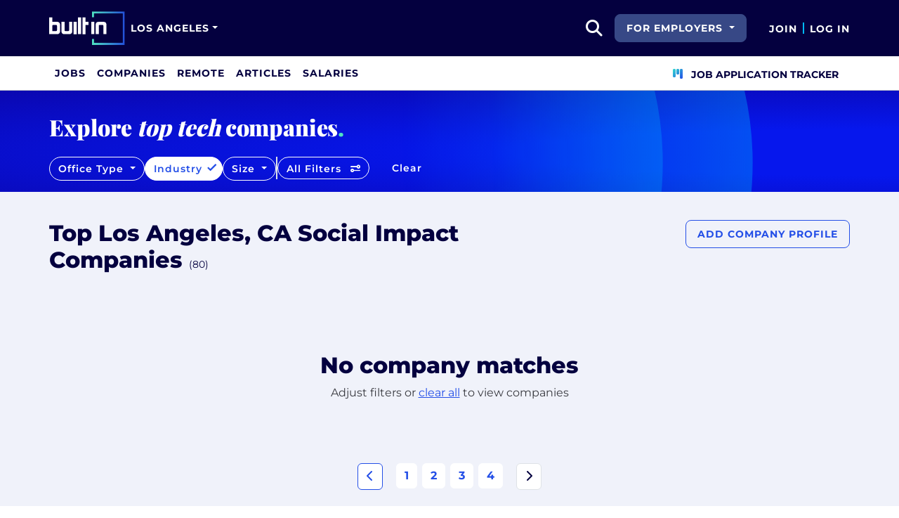

--- FILE ---
content_type: text/html; charset=utf-8
request_url: https://www.builtinla.com/companies/type/social-impact-companies?country=USA&page=7
body_size: 27130
content:
<!DOCTYPE html>
<html lang="en">
<head>
    <meta charset="utf-8" />
    <meta name="viewport" content="width=device-width, initial-scale=1.0" />
    <meta name="description" content="Check out this list of the top Social Impact companies in Los Angeles, CA. See company benefits, info, interviews and more at Built In." />
        <meta name="robots" content="NOINDEX" />
    <title>Top Los Angeles, CA Social Impact Companies 2026 | Built In</title>
    <link rel="icon" type="image/x-icon" href="/companies/images/favicon.png">
        <link rel="canonical" href="https://www.builtinla.com/companies/type/social-impact-companies?country=USA&amp;page=7" />
    <link rel="preconnect" href="https://static.builtin.com" crossorigin>
    <link rel="dns-prefetch" href="https://www.googletagmanager.com/">
    <link rel="dns-prefetch" href="https://static.builtin.com">

    <link rel="preload" href="https://static.builtin.com/dist/fonts/barlow-condensed-v12-latin-500.woff2" as="font" type="font/woff2" crossorigin fetchpriority="high">
    <link rel="preload" href="https://static.builtin.com/dist/fonts/barlow-condensed-v12-latin-regular.woff2" as="font" type="font/woff2" crossorigin fetchpriority="high">
    <link rel="preload" href="https://static.builtin.com/dist/fonts/montserrat-v25-latin-600.woff2" as="font" type="font/woff2" crossorigin>
    <link rel="preload" href="https://static.builtin.com/dist/fonts/montserrat-v25-latin-700.woff2" as="font" type="font/woff2" crossorigin>
    <link rel="preload" href="https://static.builtin.com/dist/fonts/montserrat-v25-latin-800.woff2" as="font" type="font/woff2" crossorigin>
    <link rel="preload" href="https://static.builtin.com/dist/fonts/montserrat-v25-latin-regular.woff2" as="font" type="font/woff2" crossorigin>
    <style>
        /* Critical CSS - Fonts with instant fallbacks */
        .font-playfair {
            font-family: Georgia, "Times New Roman", serif; /* Use system fonts for instant render */
            font-display: block; /* Show text immediately */
            font-weight: bold;
        }
        .font-Montserrat, .font-montserrat-button {
            font-family: "Montserrat", -apple-system, BlinkMacSystemFont, "Segoe UI", Arial, sans-serif;
            font-display: swap;
        }
        .font-barlow {
            font-family: "Barlow Condensed", "Arial Narrow", Arial, sans-serif;
            font-display: swap;
        }
    </style>

    <link rel="stylesheet" href="https://static.builtin.com/companies/css/main.bundle.9f4bd15c1263b27fa1e4.css" fetchpriority="high" />
    <link rel="preload" href="https://static.builtin.com/dist/js/common.bundle.js" as="script" fetchpriority="low" />
    <link rel="preload" href="https://static.builtin.com/companies/js/main.bundle.a0aa8f4560f7286ff8b2.js" as="script" fetchpriority="low" />
    <link rel="stylesheet" href="https://static.builtin.com/dist/blaze/blaze.css"/>

    


    <script>
        (function(w,d,s,l,i){w[l]=w[l]||[];w[l].push({'gtm.start':
        new Date().getTime(),event:'gtm.js'});var f=d.getElementsByTagName(s)[0],
        j=d.createElement(s),dl=l!='dataLayer'?'&l='+l:'';j.async=true;j.src=
        'https://www.googletagmanager.com/gtm.js?id='+i+dl;f.parentNode.insertBefore(j,f);
        })(window,document,'script','dataLayer','GTM-KSCQW38');
    </script>
</head>
<body>
<noscript>
    <iframe src="https://www.googletagmanager.com/ns.html?id=GTM-KSCQW38" height="0" width="0" style="display:none;visibility:hidden" loading="lazy"></iframe>
</noscript>
    <div id="g_id_onload" data-client_id="941473408521-r82mlse6rh2ar9loff8bgnbqtbp6inrs.apps.googleusercontent.com" data-login_uri="https://accounts.builtin.com/External/OneTap" data-new_user_return_url="https://www.builtinla.com/auth/login?destination=%2Fcompanies%2Ftype%2Fsocial-impact-companies%3Fcountry%3DUSA%26page%3D7" data-existing_user_return_url="https://www.builtinla.com/auth/login?destination=%2Fcompanies%2Ftype%2Fsocial-impact-companies%3Fcountry%3DUSA%26page%3D7" data-auto_select="true" data-prompt_parent_id="g_id_onload" style="position: absolute; top: 150px; right: 410px; width: 0; height: 0; z-index: 1001"><div><script src="https://accounts.google.com/gsi/client" async defer></script></div></div>
<header class="header sticky-top">
    <div id="international-header" class="bg-app-primary text-white nav-height d-flex align-items-center" data-site-id="3" data-external-api="https://api.builtin.com"><div class="container d-flex justify-content-between"><div class="d-flex align-items-center"><a href="/"><img class="d-block d-lg-none" src="https://static.builtin.com/dist/images/bi-header-logo.svg" height="32" width="71" alt="Built In Logo" />
                <img class="d-none d-lg-block" src="https://static.builtin.com/dist/images/bi-header-logo.svg" height="48" width="108" alt="Built In Logo" /></a><div class="d-inline"><button id="header-site-dropdown" type="button" class="btn btn-lg dropdown-toggle text-white p-sm border-0" data-bs-toggle="dropdown" aria-expanded="false" data-bs-offset="-120,23" data-bs-auto-close="outside" aria-label="Site Dropdown button"><span>Los Angeles</span></button>
                    <div class="dropdown-menu tech-hub-menu"><button type="button" class="btn btn-lg position-absolute end-0 top-0" onclick="document.getElementById('header-site-dropdown').click()" aria-label="Close"><i class="fa-regular fa-close fs-2xl text-black"></i></button>
                        <div class="row gx-0"><div class="col-12 col-lg-4 global-tech-container p-lg bg-gray-01-highlight"><div class="header-text">
                                    Global Tech Hub
                                </div>
                                <hr>
                                <div class="fs-md fw-semibold mb-lg"><span class="fw-bold">BuiltIn.com</span> is the global destination for tech professionals.
                                </div>
                                <a href="https://builtin.com" class="btn btn-lg btn-primary w-100 w-md-50 w-lg-100"><span class="me-sm">builtin.com</span>
                                    <i class="fa-solid fa-arrow-right fs-sm text-white"></i></a></div>
                            <div class="col-12 col-lg-8 popular-tech-container p-lg"><div class="header-text">
                                    Popular Tech Hubs
                                </div>
                                <hr><div class="row gx-0"><div class="col-6"><div class="row gx-0"><div class="col-12 col-md-6"><div class="mb-lg mb-md-0"><span class="text-uppercase fw-black fs-xs text-gray-04">United States</span><a href="https://builtin.com/jobs?city=Austin&amp;state=Texas&amp;country=USA&amp;searcharea=25mi" class="fs-sm d-block hover-underline mb-xs text-gray-04 fw-semibold">Austin</a><a href="https://builtin.com/jobs?city=Boston&amp;state=Massachusetts&amp;country=USA&amp;searcharea=25mi" class="fs-sm d-block hover-underline mb-xs text-gray-04 fw-semibold">Boston</a><a href="https://builtin.com/jobs?city=Chicago&amp;state=Illinois&amp;country=USA&amp;searcharea=25mi" class="fs-sm d-block hover-underline mb-xs text-gray-04 fw-semibold">Chicago</a><a href="https://builtin.com/jobs?state=Colorado&amp;country=USA&amp;searcharea=25mi" class="fs-sm d-block hover-underline mb-xs text-gray-04 fw-semibold">Colorado</a><a href="https://builtin.com/jobs?city=Los&#x2B;Angeles&amp;state=California&amp;country=USA&amp;searcharea=25mi" class="fs-sm d-block hover-underline mb-xs fw-bold text-pretty-blue">Los Angeles</a><a href="https://builtin.com/jobs?city=New&#x2B;York&amp;state=New&#x2B;York&amp;country=USA&amp;searcharea=25mi" class="fs-sm d-block hover-underline mb-xs text-gray-04 fw-semibold">New York City</a><a href="https://builtin.com/jobs?city=Seattle&amp;state=Washington&amp;country=USA&amp;searcharea=25mi" class="fs-sm d-block hover-underline mb-xs text-gray-04 fw-semibold">Seattle</a><a href="https://builtin.com/jobs?city=San&#x2B;Francisco&amp;state=California&amp;country=USA&amp;searcharea=25mi" class="fs-sm d-block hover-underline mb-xs text-gray-04 fw-semibold">San Francisco</a></div></div>
                                                <div class="col-12 col-md-6"><div class="mb-lg"><span class="text-uppercase fw-black fs-xs text-gray-04">Australia</span><a href="https://builtin.com/jobs?city=Sydney&amp;state=New&#x2B;South&#x2B;Wales&amp;country=AUS&amp;searcharea=25mi" class="fs-sm d-block hover-underline mb-xs text-gray-04 fw-semibold">Sydney</a><a href="https://builtin.com/jobs?city=Melbourne&amp;state=Victoria&amp;country=AUS&amp;searcharea=25mi" class="fs-sm d-block hover-underline mb-xs text-gray-04 fw-semibold">Melbourne</a></div>
                                                    <div class=""><span class="text-uppercase fw-black fs-xs text-gray-04">Canada</span><a href="https://builtin.com/jobs?city=Calgary&amp;state=Alberta&amp;country=CAN&amp;searcharea=25mi" class="fs-sm d-block hover-underline mb-xs text-gray-04 fw-semibold">Calgary</a><a href="https://builtin.com/jobs?city=Montr&#xE9;al&amp;state=Qu&#xE9;bec&amp;country=CAN&amp;searcharea=25mi" class="fs-sm d-block hover-underline mb-xs text-gray-04 fw-semibold">Montreal</a><a href="https://builtin.com/jobs?city=Ottawa&amp;state=Ontario&amp;country=CAN&amp;searcharea=25mi" class="fs-sm d-block hover-underline mb-xs text-gray-04 fw-semibold">Ottawa</a><a href="https://builtin.com/jobs?city=Qu&#xE9;bec&amp;state=Qu&#xE9;bec&amp;country=CAN&amp;searcharea=25mi" class="fs-sm d-block hover-underline mb-xs text-gray-04 fw-semibold">Quebec</a><a href="https://builtin.com/jobs?city=Toronto&amp;state=Ontario&amp;country=CAN&amp;searcharea=25mi" class="fs-sm d-block hover-underline mb-xs text-gray-04 fw-semibold">Toronto</a><a href="https://builtin.com/jobs?city=Vancouver&amp;state=British&#x2B;Columbia&amp;country=CAN&amp;searcharea=25mi" class="fs-sm d-block hover-underline mb-xs text-gray-04 fw-semibold">Vancouver</a></div></div></div></div>
                                        <div class="col-6 gx-0"><div class="row gx-0"><div class="col-12 col-md-6"><div class="mb-lg"><span class="text-uppercase fw-black fs-xs text-gray-04">India</span><a href="https://builtin.com/jobs?city=Bengaluru&amp;state=Karnataka&amp;country=IND&amp;searcharea=25mi" class="fs-sm d-block hover-underline mb-xs text-gray-04 fw-semibold">Bengaluru</a><a href="https://builtin.com/jobs?city=Chennai&amp;state=Tamil&#x2B;Nadu&amp;country=IND&amp;searcharea=25mi" class="fs-sm d-block hover-underline mb-xs text-gray-04 fw-semibold">Chennai</a><a href="https://builtin.com/jobs?city=New&#x2B;Delhi&amp;state=Delhi&amp;country=IND&amp;searcharea=25mi" class="fs-sm d-block hover-underline mb-xs text-gray-04 fw-semibold">Delhi</a><a href="https://builtin.com/jobs?city=Hyderabad&amp;state=Telangana&amp;country=IND&amp;searcharea=25mi" class="fs-sm d-block hover-underline mb-xs text-gray-04 fw-semibold">Hyderabad</a><a href="https://builtin.com/jobs?city=Kolkata&amp;state=Bengal&amp;country=IND&amp;searcharea=25mi" class="fs-sm d-block hover-underline mb-xs text-gray-04 fw-semibold">Kolkata</a><a href="https://builtin.com/jobs?city=Mumbai&amp;state=Maharashtra&amp;country=IND&amp;searcharea=25mi" class="fs-sm d-block hover-underline mb-xs text-gray-04 fw-semibold">Mumbai</a><a href="https://builtin.com/jobs?city=Pune&amp;state=Mah&#x101;r&#x101;shtra&amp;country=IND&amp;searcharea=25mi" class="fs-sm d-block hover-underline mb-xs text-gray-04 fw-semibold">Pune</a></div>
                                                    <div class="mb-lg mb-md-0"><span class="text-uppercase fw-black fs-xs text-gray-04">Ireland</span><a href="https://builtin.com/jobs?city=Dublin&amp;state=Dublin&amp;country=IRL&amp;searcharea=25mi" class="fs-sm d-block hover-underline mb-xs text-gray-04 fw-semibold">Dublin</a></div></div>
                                                <div class="col-12 col-md-6"><div class="mb-lg"><span class="text-uppercase fw-black fs-xs text-gray-04">Singapore</span><a href="https://builtin.com/jobs?city=Singapore&amp;state=Singapore&amp;country=SGP&amp;searcharea=25mi" class="fs-sm d-block hover-underline mb-xs text-gray-04 fw-semibold">Singapore</a></div>
                                                    <div class=""><span class="text-uppercase fw-black fs-xs text-gray-04">United Kingdom</span><a href="https://builtin.com/jobs?city=London&amp;state=England&amp;country=GBR&amp;searcharea=25mi" class="fs-sm d-block hover-underline mb-xs text-gray-04 fw-semibold">London</a><a href="https://builtin.com/jobs?city=Cambridge&amp;state=England&amp;country=GBR&amp;searcharea=25mi" class="fs-sm d-block hover-underline mb-xs text-gray-04 fw-semibold">Cambridge</a><a href="https://builtin.com/jobs?city=Manchester&amp;state=England&amp;country=GBR&amp;searcharea=25mi" class="fs-sm d-block hover-underline mb-xs text-gray-04 fw-semibold">Manchester</a><a href="https://builtin.com/jobs?city=Birmingham&amp;state=England&amp;country=GBR&amp;searcharea=25mi" class="fs-sm d-block hover-underline mb-xs text-gray-04 fw-semibold">Birmingham</a><a href="https://builtin.com/jobs?city=Bristol&amp;state=England&amp;country=GBR&amp;searcharea=25mi" class="fs-sm d-block hover-underline mb-xs text-gray-04 fw-semibold">Bristol</a></div></div></div></div></div></div></div></div></div></div>
        <div class="d-flex"><div class="search me-sm" x-data="headerSearch()"><button id="header-search-dropdown" type="button" class="btn h-100 p-xs p-md-sm" data-bs-toggle="dropdown" aria-expanded="false" data-bs-offset="0,0" data-bs-auto-close="outside" aria-label="search button"><i class="fa-solid fa-magnifying-glass fs-md fs-lg-2xl text-white"></i></button>
    <div class="dropdown-menu"><div class="input-group mb-md px-md"><span class="input-group-text bg-white"><i class="fa-solid fa-magnifying-glass fs-xl text-midnight"></i></span>
            <input autofocus type="text" id="header-search-input" name="search jobs input" class="form-control border-start-0" x-model="searchTerm" x-on:input.debounce.100ms="updateCompanies()" x-on:keydown.enter="goToJobSearch" placeholder="Search"></div>
        <div class="bg-gray-01-highlight px-md mb-md"><a :href="jobSearchUrl" x-text="searchTerm + ' In Jobs'"></a></div>
        <template x-for="company in companies"><a :href="company.alias" class="text-decoration-none"><div class="mb-md"><div class="d-flex align-items-center bg-gray-01 mx-md rounded-1 px-md py-sm"><div class="rounded-circle bg-white h-4xl w-4xl d-flex align-items-center justify-content-center" style="flex-basis: auto"><img class="object-fit-contain" loading="lazy" width="42" height="42" alt="Company Photo" :src="company.logo"></div>
                        <div class="ms-lg fill-even"><div x-text="company.title" class="text-midnight fw-semibold"></div>
                            <div x-text="company.industries" class="font-montserrat-button text-uppercase fs-xs"></div></div></div></div></a></template>
        <template x-if="searchTerm.length &gt; 0 &amp;&amp; companies.length === 0"><a class="text-decoration-none" href="https://builtin.com/node/add/company"><div class="border border-gray-02 d-flex gap-lg p-md m-md rounded-1 align-items-center"><div class="bg-gray-01 rounded-circle h-4xl w-4xl d-flex align-items-center justify-content-center"><i class="fa-thin fa-rocket-launch fs-2xl"></i></div>
                    <div><div class="fs-xl mb-sm text-midnight fw-semibold">Can't find your company?</div>
                        <div class="fs-sm">Create a company profile.</div></div></div></a></template>
        <div class="d-flex justify-content-center"><a class="d-flex align-items-center" href="/jobs">View All Jobs</a></div></div></div>
            <div class="my-auto me-md d-none d-lg-inline"><button id="for-employers-button" type="button" class="dropdown-toggle btn btn-secondary text-white btn-lg me-md fw-bold fs-sm text-uppercase" data-bs-toggle="dropdown" aria-expanded="false" data-bs-offset="0,0">
                For Employers
            </button>
            <ul class="dropdown-menu dropdown-menu-end round-bottom round-left shadow-sm p-0"><li><a href="https://employers.builtin.com?utm_medium=SatelliteReferral&amp;utm_source=foremployers" class="btn btn-lg fw-bold fs-sm w-100 text-start focus-ring border-0 text-none" target="_blank">
                        Hire on Built In
                    </a></li>
                <li class="dropdown-divider m-0"></li>
                <li><a href="https://builtin.com/job-slots" class="btn btn-lg fw-bold fs-sm w-100 text-start focus-ring border-0 text-none" target="_blank">
                        Post a Job
                    </a></li></ul></div><div class="d-flex"><div class="my-auto d-none d-md-block"><a href="/auth/signup?destination=%2fcompanies%2ftype%2fsocial-impact-companies%3fcountry%3dUSA%26page%3d7" type="button" id="join" class="btn border-0 p-0 text-white fw-bold text-uppercase fs-sm special-link">
                                Join
                            </a></div>
                        <span class="my-auto h-md mx-sm border border-cyan d-none d-md-block"></span>
                        <div class="my-auto"><a href="/auth/login?destination=%2fcompanies%2ftype%2fsocial-impact-companies%3fcountry%3dUSA%26page%3d7" type="button" id="login" class="btn border-0 p-0 text-white fw-bold text-uppercase fs-sm special-link">
                                Log In
                            </a></div></div></div></div></div>
<nav class="navbar navbar-expand-lg d-none d-lg-block bg-white p-0 border-bottom border-gray-02"><div class="container-fluid"><div class="navbar-collapse" id="main_nav"><nav class="container" role="navigation"><ul class="navbar-nav d-flex gap-lg" role="menu"><li class="nav-item fs-lg" role="menuitem"><a class="nav-link top-nav-item text-nowrap text-app-primary text-uppercase py-md h-3xl font-montserrat-button" href="/jobs" builtin-toggle="dropdown">Jobs</a></li><li class="nav-item fs-lg" role="menuitem"><a class="nav-link top-nav-item text-nowrap text-app-primary text-uppercase py-md h-3xl font-montserrat-button" href="/companies" builtin-toggle="dropdown">Companies</a></li><li class="nav-item fs-lg" role="menuitem"><a class="nav-link top-nav-item text-nowrap text-app-primary text-uppercase py-md h-3xl font-montserrat-button" href="/jobs/remote" builtin-toggle="dropdown">Remote</a></li><li class="nav-item fs-lg" role="menuitem"><a class="nav-link top-nav-item text-nowrap text-app-primary text-uppercase py-md h-3xl font-montserrat-button" href="/articles" builtin-toggle="dropdown">Articles</a></li><li class="nav-item fs-lg" role="menuitem"><a class="nav-link top-nav-item text-nowrap text-app-primary text-uppercase py-md h-3xl font-montserrat-button" href="/salaries" builtin-toggle="dropdown">Salaries</a></li><li class="nav-item fs-lg ms-auto h-3xl underline-title" role="menuitem"><div class="nav-link d-flex align-items-center top-nav-item text-nowrap text-app-primary text-uppercase py-md h-3xl fw-bold"><a class="nav-link top-nav-item text-nowrap text-app-primary text-uppercase py-md h-3xl fw-bold fs-sm" onclick="bix.eventTracking.logBuiltinTrackEvent(&#x27;click_nav_apptracker&#x27;, {});" href="/auth/login?destination=%2fhome%23application-tracker-section"><i class="fa-solid fa-chart-kanban fs-md text-pink me-sm chart-kanban-icon"></i>
                                    Job Application Tracker
                                </a></div></li></ul></nav></div></div></nav>
</header>
<div>
    <main role="main">
        

<div id="main-container" class="company-directory-container" x-data="companyDirectoryFilters">
    <header id="header-container" class="company-filters">
        <div class="filter-circle-container position-absolute top-0 end-0 bottom-0 start-0 overflow-hidden">
            <div class="circle-outer d-none d-lg-block"></div>
            <div class="circle-inner d-none d-lg-block"></div>
        </div>
        <div class="container d-sm-none d-md-block">
            <div class="font-playfair fw-extrabold fw-medium fs-lg-3xl fs-2xl text-light pt-xl mb-0">Explore <i>top tech</i>
                companies<span class="text-mint">.</span></div>
        </div>
        <div class="container">
            <div class="company-filters d-md-row d-lg-flex py-md gap-sm">
                <div class="mt-sm d-none d-lg-block">
                    <div class="dropdown d-none d-lg-block"><button type="button" class="btn btn-outline-light rounded-pill dropdown-toggle fs-xl-sm fs-lg-xs fs-sm-sm fw-semibold" data-bs-toggle="dropdown" data-bs-auto-close="outside" :class="{'selected': selectedFilter.officeType && selectedFilter.officeType.length > 0 }">
        Office Type
    </button>
    <div class="dropdown-menu p-0" id="office-type-dropdown-menu" aria-labelledby="officeTypeDropdownMenu"><div class="list-group py-sm"><label class="list-group-item list-group-item-action text-nowrap border-0 d-flex mb-sm" role="button"><input id="office-type-hybrid" name="hybrid" class="form-check-input me-sm" type="checkbox" value="Hybrid" x-model="selectedFilter.officeType" @change="updateCompanies()" />
                <span for="office-type-hybrid" class="form-check-label text-nowrap fw-semibold ms-xs">Hybrid Company <sub class="d-block fw-regular pt-xs">Employees work in the office + from home</sub></span></label>
            <label class="list-group-item list-group-item-action text-nowrap border-0 d-flex mb-sm" role="button"><input id="office-type-onsite" name="onsite" class="form-check-input me-sm" type="checkbox" value="OnSite" x-model="selectedFilter.officeType" @change="updateCompanies()" />
                <span for="office-type-onsite" class="form-check-label text-nowrap fw-semibold ms-xs">On-site Company <sub class="d-block fw-regular pt-xs">Employees work in the office every day</sub></span></label>
            <label class="list-group-item list-group-item-action text-nowrap border-0 d-flex mb-sm" role="button"><input id="office-type-fully-remote" name="fully-remote" class="form-check-input me-sm" type="checkbox" value="Remote" x-model="selectedFilter.officeType" @change="updateCompanies()" />
                <span for="office-type-fully-remote" class="form-check-label text-nowrap fw-semibold ms-xs">Fully Remote Company <sub class="d-block fw-regular pt-xs">Company operates without a physical office</sub></span></label></div>

        <div class="d-flex justify-content-between bottom-0 border-top p-sm"><button class="btn btn-lg font-montserrat-button text-uppercase text-gray-03 d-inline-block" type="button" @click="resetFilter(['officeType']), updateCompanies()">Clear</button>
            <button class="btn btn-primary btn-lg font-montserrat-button text-uppercase text-white" type="button" @click="dismissDropdown($event.target)">Apply</button></div></div></div>
                </div>
                <div class="mt-sm d-none d-lg-block">
                    <div class="dropdown d-none d-lg-block"><button type="button" class="btn btn-outline-light rounded-pill dropdown-toggle fs-xl-sm fs-lg-xs fs-sm-sm fw-semibold" data-bs-toggle="dropdown" data-bs-auto-close="outside" :class="{'selected': isFilterSelected('industry') }">
        Industry
    </button>
    <div class="dropdown-menu p-0 set-fixed-width" id="industry-dropdown-menu" aria-labelledby="industryDropdownMenu"><div class="d-flex top-0 border-bottom p-xs bg-white"><div class="d-flex align-items-center justify-content-center h-2xl w-2xl"><i class="fa-solid fa-magnifying-glass fs-lg"></i></div>
            <input x-model="searchTerm.industry" type="text" class="flex-grow-1 border-0 px-sm" aria-describedby="search" placeholder="Type to filter..."></div>
        <template x-if="computedIndustries.length > 0"><div class="list-group"><template x-for="industry in computedIndustries" :key="industry.id"><label class="list-group-item list-group-item-action text-nowrap border-0 bg-gray-01-hover" role="button"><input :id="'industry-' + industry.id" class="form-check-input me-xs" type="checkbox" :value="industry.id" x-model="selectedFilter.industry" @change="updateCompanies()">
                        <span class="form-check-label text-nowrap" x-text="industry.name"></span></label></template></div></template>
        <template x-if="computedIndustries.length === 0"><div class="d-flex align-items-center justify-content-center py-lg"><span>No Results</span></div></template>
        <div class="d-flex justify-content-between bottom-0 border-top p-sm"><button class="btn btn-lg font-montserrat-button text-uppercase text-gray-03 d-inline-block" type="button" @click="resetFilter(['industry']), updateCompanies()">Clear</button>
            <button class="btn btn-primary btn-lg font-montserrat-button text-uppercase text-white" type="button" @click="dismissDropdown($event.target)">Apply</button></div></div></div>
                </div>
                <div class="mt-sm d-none d-xl-block">
                    <div class="dropdown d-none d-xl-block"><button class="btn btn-outline-light rounded-pill dropdown-toggle fs-sm fw-semibold" data-bs-toggle="dropdown" data-bs-auto-close="outside" :class="{'selected': isFilterSelected('companySize') }">
        Size
    </button>
    <div class="dropdown-menu p-0" id="companySize-dropdown-menu" aria-labelledby="companySizeDropdownMenu"><template x-if="filter.companySize.length > 0"><div class="list-group"><template x-for="companySize in filter.companySize" :key="companySize.id"><label class="list-group-item list-group-item-action text-nowrap border-0 bg-gray-01-hover" role="button"><input :id="'companySize-' + companySize.id" class="form-check-input me-xs" type="checkbox" :value="companySize.alias" x-model="selectedFilter.companySize" @change="updateCompanies()">
                        <span class="form-check-label text-nowrap" x-text="companySize.name + ' Employees'"></span></label></template></div></template>
        <div class="d-flex justify-content-between bottom-0 border-top p-sm"><button class="btn btn-lg font-montserrat-button text-uppercase text-gray-03 me-lg" type="button" @click="resetFilter(['companySize']), updateCompanies()">Clear</button>
            <button class="btn btn-primary btn-lg font-montserrat-button text-uppercase text-white" type="button" @click="dismissDropdown($event.target)">Apply</button></div></div></div>
                </div>
                <div class="seperator border-left border-md d-none d-lg-block h-xl mt-sm"></div>
                <div class="all-filters d-flex flex-grow-1 h-xl mt-md-sm">
                    <button type="button" class="btn btn-outline-light rounded-pill fs-xl-sm fs-lg-xs fs-sm-sm fw-semibold w-100 w-lg-auto"
                            data-bs-toggle="offcanvas" data-bs-target="#allFiltersOffcanvas" aria-controls="allFiltersOffcanvas"
                            aria-expanded="false">
                        <span class="d-none d-lg-inline">All Filters</span>
                        <span class="d-inline d-lg-none">Filter Companies</span>
                        <div class="icons ms-sm d-inline-block">
                            <i class="fa-solid fa-sliders-simple"></i>
                        </div>
                    </button>
                    <button type="button"
                            class="btn btn-outline-light rounded-pill fs-xl-sm fs-lg-xs fs-sm-sm fw-semibold ms-xl-sm ms-0 border-0 px-xl-lg d-none d-lg-block"
                            @click="resetFilter(['industry','dei','techStack','perks','companySize', 'hiring', 'officeType']), resetLocationFilter(), updateCompanies()">
                        Clear
                    </button>
                </div>
            </div>
        </div>
    </header>
    <div class="offcanvas offcanvas-end" tabindex="-1" id="allFiltersOffcanvas"
         aria-labelledby="allFiltersMenu">
        <div class="offcanvas-header bg-primary d-flex align-items-center justify-content-between">
            <div id="allFiltersMenu" class="fw-extrabold text-white text-center w-100 m-0">All Filters</div>
            <button type="button" class="btn-close btn-close-white" data-bs-dismiss="offcanvas" aria-label="Close">
            </button>
        </div>
        <div class="offcanvas-body p-lg">
            <div class="font-barlow fw-medium fs-xl mb-md">Office Type</div>
<div class="list-group"><label for="office-type-hybrid" class="list-group-item list-group-item-action text-nowrap border-0" role="button"><input id="office-type-hybrid" name="hybrid" class="form-check-input" type="checkbox" value="Hybrid" x-model="selectedFilter.officeType" @change="updateCompanies()" />
        <span class="form-check-label text-nowrap fw-semibold ">Hybrid Company <sub class="d-block fw-regular pt-xs">Employees work in the office + from home</sub></span></label>
    <label for="office-type-onsite" class="list-group-item list-group-item-action text-nowrap border-0" role="button"><input id="office-type-onsite" name="onsite" class="form-check-input" type="checkbox" value="OnSite" x-model="selectedFilter.officeType" @change="updateCompanies()" />
        <span class="form-check-label text-nowrap fw-semibold ">On-site Company <sub class="d-block fw-regular pt-xs">Employees work in the office every day</sub></span></label>
    <label for="office-type-fully-remote" class="list-group-item list-group-item-action text-nowrap border-0" role="button"><input id="office-type-fully-remote" name="fully-remote" class="form-check-input" type="checkbox" value="Remote" x-model="selectedFilter.officeType" @change="updateCompanies()" />
        <span class="form-check-label text-nowrap fw-semibold ">Fully Remote Company <sub class="d-block fw-regular pt-xs">Company operates without a physical office</sub></span></label></div>
            <hr class="my-md" />
            <div class="font-barlow fw-medium fs-xl mb-md">Industry</div>
<div class="d-flex top-0 border-bottom p-xs bg-white"><div class="d-flex align-items-center justify-content-center h-2xl w-2xl"><i class="fa-solid fa-magnifying-glass fs-lg"></i></div>
    <input x-model="searchTerm.industry" type="text" class="flex-grow-1 border-0" aria-describedby="search" placeholder="Type to filter..." x-on:keyup.enter></div>
<template x-if="displayOffCanvasIndustries.length > 0"><div class="list-group"><template x-for="industry in displayOffCanvasIndustries" :key="industry.id"><label class="list-group-item list-group-item-action text-nowrap border-0" role="button"><input :id="'industry-offcanvas-' + industry.id" class="form-check-input" type="checkbox" :value="industry.id" x-model="selectedFilter.industry" @change="updateCompanies()">
                <span class="form-check-label text-nowrap" x-text="industry.name"></span></label></template>
        <button class="btn btn-link d-flex p-md text-uppercase text-gray-03 fw-bold font-montserrat-button" type="button" @click="showAllOffcanvasIndustries = !showAllOffcanvasIndustries" x-text="showAllOffcanvasIndustries ? 'Show Less' : 'Show More'"></button></div></template>
<template x-if="displayOffCanvasIndustries.length === 0"><div class="d-flex align-items-center justify-content-center py-lg"><span>No Results</span></div></template>
            <hr class="my-md" />
            <div class="font-barlow fw-medium fs-xl mb-md">Size</div>
<template x-if="filter.companySize.length > 0"><div class="list-group gap-sm"><template x-for="companySize in filter.companySize" :key="companySize.id"><label class="list-group-item list-group-item-action text-nowrap border-0" role="button"><input :id="'companySize-offcanvas-' + companySize.id" class="form-check-input" type="checkbox" :value="companySize.alias" x-model="selectedFilter.companySize" @change="updateCompanies()">
                <span class="form-check-label text-nowrap" x-text="companySize.name + ' Employees'"></span></label></template></div></template>
            <hr class=" my-md" />
            <div class="font-barlow fw-medium fs-xl mb-md">Open Jobs</div>
            <div class="list-group">
                <label class="list-group-item list-group-item-action text-nowrap border-0" role="button">
                    <input id="open-jobs-offcanvas" class="form-check-input me-xs" type="checkbox" value="true"
                           x-model="selectedFilter.hasOpenJobs" @change="updateCompanies()">
                    <span class="form-check-label text-nowrap">Company Has Open Jobs</span>
                </label>
            </div>
            <hr class="my-md" />
            <div class="font-barlow fw-medium fs-xl mb-md">Remote Jobs</div>
<div class="list-group gap-sm"><label class="list-group-item list-group-item-action text-nowrap border-0" role="button"><input id="fully-remote-offcanvas" class="form-check-input" type="checkbox" value="Remote" x-model="selectedFilter.officeType" @change="updateCompanies()" />
        <span class="form-check-label text-nowrap">Company Is Fully Remote</span></label>
    <label class="list-group-item list-group-item-action text-nowrap border-0" role="button"><input id="hiring-remote-offcanvas" class="form-check-input" type="checkbox" value="remote" x-model="selectedFilter.hiring" @change="updateCompanies()">
        <span class="form-check-label text-nowrap">Company Has Open Remote Jobs</span></label></div>
            <hr class="my-md" />
                <div class="font-barlow fw-medium fs-xl mb-md">Perks</div>
<div class="d-flex top-0 border-bottom p-xs bg-white"><div class="d-flex align-items-center justify-content-center h-2xl w-2xl"><i class="fa-solid fa-magnifying-glass fs-lg"></i></div>
    <input x-model="searchTerm.perks" type="text" class="flex-grow-1 border-0" aria-describedby="search" placeholder="Type to filter..." x-on:keyup.enter></div>
<template x-if="displayOffCanvasPerks.length > 0"><div class="list-group gap-sm"><template x-for="perks in displayOffCanvasPerks" :key="perks.id"><label class="list-group-item list-group-item-action text-nowrap border-0" role="button"><input :id="'perks-offcanvas-' + perks.id" class="form-check-input" type="checkbox" :value="perks.id" x-model="selectedFilter.perks" @change="updateCompanies()">
                <span class="form-check-label text-nowrap" x-text="perks.name"></span></label></template>
        <button class="btn btn-link d-flex p-md text-uppercase text-gray-03 fw-bold font-montserrat-button" type="button" @click="showAllOffcanvasPerks = !showAllOffcanvasPerks" x-text="showAllOffcanvasPerks ? 'Show Less' : 'Show More'"></button></div></template>
<template x-if="displayOffCanvasPerks.length === 0"><div class="d-flex align-items-center justify-content-center py-lg"><span>No Results</span></div></template>
                <hr class="my-md" />
                <div class="font-barlow fw-medium fs-xl mb-md">DEI</div>
<template x-if="filter.dei.length > 0"><div class="list-group"><template x-for="dei in filter.dei" :key="dei.id"><label class="list-group-item list-group-item-action text-nowrap border-0" role="button"><input :id="'dei-offcanvas-' + dei.id" class="form-check-input" type="checkbox" :value="dei.id" x-model="selectedFilter.dei" @change="updateCompanies()">
                <span class="form-check-label text-nowrap" x-text="dei.name"></span></label></template></div></template>
                <hr class="my-md" />
            <div class="font-barlow fw-medium fs-xl mb-md">Tech Stack</div>
<div class="d-flex top-0 border-bottom p-xs bg-white"><div class="d-flex align-items-center justify-content-center h-2xl w-2xl"><i class="fa-solid fa-magnifying-glass fs-lg"></i></div>
    <input x-model="searchTerm.techStack" type="text" class="flex-grow-1 border-0" aria-describedby="search" placeholder="Type to filter..." x-on:keyup.enter></div>
<template x-if="displayOffCanvasTechStack.length > 0"><div class="list-group"><template x-for="techStack in displayOffCanvasTechStack" :key="techStack.id"><label class="list-group-item list-group-item-action text-nowrap border-0" role="button"><input :id="'techStack-offcanvas-' + techStack.id" class="form-check-input" type="checkbox" :value="techStack.urlName" x-model="selectedFilter.techStack" @change="updateCompanies()">
                <span :for="'techStack-offcanvas-' + techStack.id" class="form-check-label text-nowrap" x-text="techStack.name"></span></label></template>
        <button class="btn btn-link d-flex p-md text-uppercase text-gray-03 fw-bold font-montserrat-button" type="button" @click="showAllOffcanvasTechStack = !showAllOffcanvasTechStack" x-text="showAllOffcanvasTechStack ? 'Show Less' : 'Show More'"></button></div></template>
<template x-if="displayOffCanvasTechStack.length === 0"><div class="d-flex align-items-center justify-content-center py-lg"><span>No Results</span></div></template>
        </div>
        <div class="offcanvas-footer d-flex justify-content-between px-lg py-md position-sticky border-top">
            <button type="button" class="btn font-montserrat-button text-uppercase text-gray-03 d-inline-block"
                    @click="resetFilter(['regions','industry','dei','techStack','perks','companySize', 'hiring', 'officeType', 'hasOpenJobs']);resetLocationFilter(); updateCompanies()">Clear</button>
            <button type="button"
                    class="btn btn-primary btn-lg font-montserrat-button text-uppercase text-white d-inline-block"
                    data-bs-dismiss="offcanvas" aria-label="Close">Apply</button>
        </div>
    </div>
    <div id="company-list" class="company-list">


<section class="py-2xl">
    <div class="container">
        <div class="row mb-lg mb-lg-xl">
            <div class="col-lg-8 d-flex">
                <h1 class="font-Montserrat fw-extrabold fs-lg-3xl fs-xl text-midnight mb-0">
                    Top Los Angeles, CA Social Impact Companies
                    <span class="company-count fs-sm fw-medium">(80)</span>
                </h1>
            </div>
                <div class="col-lg-4 add-company-profile" x-show="!showRecommendedCompanies">
                    <a @click="showModal('/auth/login?destination=https://builtin.com/node/add/company')" class="btn btn-lg btn-outline-primary mt-sm-md my-lg-0 d-none d-md-inline-block">
                        ADD COMPANY PROFILE
                    </a>
                </div>
        </div>

            <div class="row my-3xl">
                <h2 class="font-Montserrat fw-extrabold fs-2xl fs-lg-3xl text-midnight text-center mt-3xl mt-lg-4xl">
                    No company matches
                </h2>
                <p class="mb-0 text-center">
                    Adjust filters or
                    <span class="text-decoration-underline text-primary" @click="resetFilter(['regions','industry','dei','techStack','perks','companySize','hiring', 'officeType']),
                                    updateCompanies()" type="button">clear all</span>
                    to view companies
                </p>
            </div>
    </div>
</section>
<section id="pagination-container" class="pb-2xl z-1">
        <nav aria-label="Articles For the Topic"><ul class="pagination d-flex justify-content-center my-0"><li class="page-item mx-md"><a href="/companies/type/social-impact-companies?country=USA" aria-label="Go to Previous Page" class="page-link rounded text-blue border-primary fw-bold"><i class="fa-solid fa-chevron-left"></i></a></li>

        <li class="mx-xs page-item"><a href="/companies/type/social-impact-companies?country=USA" aria-label="Go to page 1" class="page-link fw-bold rounded border border-0">1</a></li><li class="mx-xs page-item d-md-none"><span class="page-link border-0">...</span></li><li class="mx-xs page-item d-none d-md-block"><a href="/companies/type/social-impact-companies?country=USA&amp;page=2" aria-label="Go to Page 2" class="page-link border rounded fw-bold text-blue border-0">2</a></li><li class="mx-xs page-item d-none d-md-block"><a href="/companies/type/social-impact-companies?country=USA&amp;page=3" aria-label="Go to Page 3" class="page-link border rounded fw-bold text-blue border-0">3</a></li><li class="mx-xs page-item d-md-none"><span class="page-link border-0">...</span></li><li class="mx-xs page-item"><a href="/companies/type/social-impact-companies?country=USA&amp;page=4" aria-label="Go to page 4" class="page-link border rounded fw-bold border-0">4</a></li><li class="page-item mx-md"><span class="page-link rounded fw-bold text-dark disabled"><i class="fa-solid fa-chevron-right"></i></span></li></ul></nav>
</section>
<div id="error-toast-container">
    <div class="toast align-items-center text-bg-danger border-0 position-fixed submit-error-toast z-1 toast-width-sm me-md-sm mb-md-sm" role="alert" id="user-preferences-max-limit-exceeded-toast" aria-live="assertive" aria-atomic="true"><div class="d-flex justify-content-between"><div class="toast-body fw-bold">Maximum of 25 job preferences reached.</div>
        <button type="button" class="btn btn-lg btn-close border-0 toast-btn-close p-sm" data-bs-dismiss="toast" aria-label="Close"></button></div></div>
</div>

    <script type="text/javascript">
        // For anonymous users, track immediately since all data is server-side rendered
        function trackCdViewForAnonymousUser() {
            if (window.bix && window.bix.eventTracking) {
                window.bix.eventTracking.logBuiltinTrackEvent('cd_view', {'companies':[],'filters':{'geo_location':'Los Angeles, California, USA','hiring':'','type':'214','diversity':'','tech':'','perks':'','size':'','fully_remote':'','office-type':'','open_jobs':''},'page':'7'});
            } else {
                // Retry if bix isn't loaded yet
                setTimeout(trackCdViewForAnonymousUser, 100);
            }
        }
        trackCdViewForAnonymousUser();
    </script>
    </div>
    <div id="company-list-skeleton" class="company-list-skeleton d-none">
        
<section class="py-2xl">
    <div class="container">
        <div class="row">
            <div class="col-lg-8  mb-lg mb-lg-xl">
                <div class="placeholder placeholder-lg bg-gray-02 py-lg w-75"></div>
            </div>
        </div>
        <div class="row company-skeleton gap-md" id="company-skeleton">
                    <div>
                        <div class="company-card-horizontal elevated-0 border border-gray-02 rounded-2 p-lg placeholder-wave placeholder-glow disabled"><div class="row d-flex flex-column flex-xl-row"><div class="col-12 col-xl-8 order-1 order-lg-1"><div class="d-flex flex-column"><div class="company-info-content flex-grow-1"><div class="company-header-section"><div class="d-flex align-items-top d-block mb-2"><div class="company-logo-section me-2"><div class="rounded-2 bg-gray-02 placeholder" style="height: 60px; width: 60px;"></div></div>
                            <div class="flex-grow-1"><div class="d-flex align-items-center mb-sm"><div class="font-barlow fs-2xl fw-medium mb-0 w-75 py-md placeholder"></div></div>
                                <div class="font-barlow fw-medium mb-lg w-50 py-sm placeholder"></div></div>
                            
                            <div class="ms-auto d-block d-xl-none mb-auto"><div class="rounded bg-gray-02 placeholder" style="height: 24px; width: 24px;"></div></div></div></div>

                    
                    <div class="company-details-section"><div class="d-flex flex-wrap align-items-center gap-sm mb-md"><span class="d-inline-flex align-items-center gap-1 rounded bg-gray-02 px-sm py-xs placeholder" style="width: 100px; height: 24px;"></span>
                            <div class="d-flex align-items-center"><span class="rounded bg-gray-02 placeholder" style="width: 80px; height: 20px;"></span></div>
                            <div class="d-flex align-items-center"><span class="rounded bg-gray-02 placeholder" style="width: 120px; height: 20px;"></span></div>
                            <div class="d-inline-flex align-items-center gap-2 rounded bg-gray-02 px-sm py-xs placeholder" style="width: 90px; height: 24px;"></div></div>

                        
                        <p class="mb-md fs-sm bg-gray-01 placeholder"></p>
                        <p class="mb-md fs-sm bg-gray-01 placeholder w-75"></p>

                        
                        <div class="mb-sm p-sm px-md rounded-2 bg-gray-01"><span class="font-Montserrat fs-xs fw-bold bg-gray-02 placeholder d-inline-block" style="width: 120px; height: 16px;"></span>
                            <span class="ms-sm font-Montserrat fs-xs fw-bold"><span class="bg-gray-02 placeholder d-inline-block" style="width: 80px; height: 16px;"></span>
                                <span class="mx-sm">•</span>
                                <span class="bg-gray-02 placeholder d-inline-block" style="width: 90px; height: 16px;"></span>
                                <span class="mx-sm">•</span>
                                <span class="bg-gray-02 placeholder d-inline-block" style="width: 70px; height: 16px;"></span></span></div></div></div></div></div>

        
        <div class="col-12 col-xl-4 order-2 order-lg-2"><div class="company-actions-section"><div class="company-featured-image w-100 mb-sm rounded-2 bg-gray-02 placeholder" style="height: 10.25rem;"></div>

                
                <div class="d-none d-xl-flex flex-column gap-sm"><button class="btn btn-lg btn-outline-primary border-1-5 w-100 text-uppercase fw-bold fs-sm disabled placeholder" aria-disabled="true"></button>
                    <button class="btn btn-lg btn-outline-primary border-1-5 w-100 disabled placeholder" aria-disabled="true"></button></div></div></div></div></div>
                    </div>
                    <div>
                        <div class="company-card-horizontal elevated-0 border border-gray-02 rounded-2 p-lg placeholder-wave placeholder-glow disabled"><div class="row d-flex flex-column flex-xl-row"><div class="col-12 col-xl-8 order-1 order-lg-1"><div class="d-flex flex-column"><div class="company-info-content flex-grow-1"><div class="company-header-section"><div class="d-flex align-items-top d-block mb-2"><div class="company-logo-section me-2"><div class="rounded-2 bg-gray-02 placeholder" style="height: 60px; width: 60px;"></div></div>
                            <div class="flex-grow-1"><div class="d-flex align-items-center mb-sm"><div class="font-barlow fs-2xl fw-medium mb-0 w-75 py-md placeholder"></div></div>
                                <div class="font-barlow fw-medium mb-lg w-50 py-sm placeholder"></div></div>
                            
                            <div class="ms-auto d-block d-xl-none mb-auto"><div class="rounded bg-gray-02 placeholder" style="height: 24px; width: 24px;"></div></div></div></div>

                    
                    <div class="company-details-section"><div class="d-flex flex-wrap align-items-center gap-sm mb-md"><span class="d-inline-flex align-items-center gap-1 rounded bg-gray-02 px-sm py-xs placeholder" style="width: 100px; height: 24px;"></span>
                            <div class="d-flex align-items-center"><span class="rounded bg-gray-02 placeholder" style="width: 80px; height: 20px;"></span></div>
                            <div class="d-flex align-items-center"><span class="rounded bg-gray-02 placeholder" style="width: 120px; height: 20px;"></span></div>
                            <div class="d-inline-flex align-items-center gap-2 rounded bg-gray-02 px-sm py-xs placeholder" style="width: 90px; height: 24px;"></div></div>

                        
                        <p class="mb-md fs-sm bg-gray-01 placeholder"></p>
                        <p class="mb-md fs-sm bg-gray-01 placeholder w-75"></p>

                        
                        <div class="mb-sm p-sm px-md rounded-2 bg-gray-01"><span class="font-Montserrat fs-xs fw-bold bg-gray-02 placeholder d-inline-block" style="width: 120px; height: 16px;"></span>
                            <span class="ms-sm font-Montserrat fs-xs fw-bold"><span class="bg-gray-02 placeholder d-inline-block" style="width: 80px; height: 16px;"></span>
                                <span class="mx-sm">•</span>
                                <span class="bg-gray-02 placeholder d-inline-block" style="width: 90px; height: 16px;"></span>
                                <span class="mx-sm">•</span>
                                <span class="bg-gray-02 placeholder d-inline-block" style="width: 70px; height: 16px;"></span></span></div></div></div></div></div>

        
        <div class="col-12 col-xl-4 order-2 order-lg-2"><div class="company-actions-section"><div class="company-featured-image w-100 mb-sm rounded-2 bg-gray-02 placeholder" style="height: 10.25rem;"></div>

                
                <div class="d-none d-xl-flex flex-column gap-sm"><button class="btn btn-lg btn-outline-primary border-1-5 w-100 text-uppercase fw-bold fs-sm disabled placeholder" aria-disabled="true"></button>
                    <button class="btn btn-lg btn-outline-primary border-1-5 w-100 disabled placeholder" aria-disabled="true"></button></div></div></div></div></div>
                    </div>
                    <div>
                        <div class="company-card-horizontal elevated-0 border border-gray-02 rounded-2 p-lg placeholder-wave placeholder-glow disabled"><div class="row d-flex flex-column flex-xl-row"><div class="col-12 col-xl-8 order-1 order-lg-1"><div class="d-flex flex-column"><div class="company-info-content flex-grow-1"><div class="company-header-section"><div class="d-flex align-items-top d-block mb-2"><div class="company-logo-section me-2"><div class="rounded-2 bg-gray-02 placeholder" style="height: 60px; width: 60px;"></div></div>
                            <div class="flex-grow-1"><div class="d-flex align-items-center mb-sm"><div class="font-barlow fs-2xl fw-medium mb-0 w-75 py-md placeholder"></div></div>
                                <div class="font-barlow fw-medium mb-lg w-50 py-sm placeholder"></div></div>
                            
                            <div class="ms-auto d-block d-xl-none mb-auto"><div class="rounded bg-gray-02 placeholder" style="height: 24px; width: 24px;"></div></div></div></div>

                    
                    <div class="company-details-section"><div class="d-flex flex-wrap align-items-center gap-sm mb-md"><span class="d-inline-flex align-items-center gap-1 rounded bg-gray-02 px-sm py-xs placeholder" style="width: 100px; height: 24px;"></span>
                            <div class="d-flex align-items-center"><span class="rounded bg-gray-02 placeholder" style="width: 80px; height: 20px;"></span></div>
                            <div class="d-flex align-items-center"><span class="rounded bg-gray-02 placeholder" style="width: 120px; height: 20px;"></span></div>
                            <div class="d-inline-flex align-items-center gap-2 rounded bg-gray-02 px-sm py-xs placeholder" style="width: 90px; height: 24px;"></div></div>

                        
                        <p class="mb-md fs-sm bg-gray-01 placeholder"></p>
                        <p class="mb-md fs-sm bg-gray-01 placeholder w-75"></p>

                        
                        <div class="mb-sm p-sm px-md rounded-2 bg-gray-01"><span class="font-Montserrat fs-xs fw-bold bg-gray-02 placeholder d-inline-block" style="width: 120px; height: 16px;"></span>
                            <span class="ms-sm font-Montserrat fs-xs fw-bold"><span class="bg-gray-02 placeholder d-inline-block" style="width: 80px; height: 16px;"></span>
                                <span class="mx-sm">•</span>
                                <span class="bg-gray-02 placeholder d-inline-block" style="width: 90px; height: 16px;"></span>
                                <span class="mx-sm">•</span>
                                <span class="bg-gray-02 placeholder d-inline-block" style="width: 70px; height: 16px;"></span></span></div></div></div></div></div>

        
        <div class="col-12 col-xl-4 order-2 order-lg-2"><div class="company-actions-section"><div class="company-featured-image w-100 mb-sm rounded-2 bg-gray-02 placeholder" style="height: 10.25rem;"></div>

                
                <div class="d-none d-xl-flex flex-column gap-sm"><button class="btn btn-lg btn-outline-primary border-1-5 w-100 text-uppercase fw-bold fs-sm disabled placeholder" aria-disabled="true"></button>
                    <button class="btn btn-lg btn-outline-primary border-1-5 w-100 disabled placeholder" aria-disabled="true"></button></div></div></div></div></div>
                    </div>
                    <div>
                        <div class="company-card-horizontal elevated-0 border border-gray-02 rounded-2 p-lg placeholder-wave placeholder-glow disabled"><div class="row d-flex flex-column flex-xl-row"><div class="col-12 col-xl-8 order-1 order-lg-1"><div class="d-flex flex-column"><div class="company-info-content flex-grow-1"><div class="company-header-section"><div class="d-flex align-items-top d-block mb-2"><div class="company-logo-section me-2"><div class="rounded-2 bg-gray-02 placeholder" style="height: 60px; width: 60px;"></div></div>
                            <div class="flex-grow-1"><div class="d-flex align-items-center mb-sm"><div class="font-barlow fs-2xl fw-medium mb-0 w-75 py-md placeholder"></div></div>
                                <div class="font-barlow fw-medium mb-lg w-50 py-sm placeholder"></div></div>
                            
                            <div class="ms-auto d-block d-xl-none mb-auto"><div class="rounded bg-gray-02 placeholder" style="height: 24px; width: 24px;"></div></div></div></div>

                    
                    <div class="company-details-section"><div class="d-flex flex-wrap align-items-center gap-sm mb-md"><span class="d-inline-flex align-items-center gap-1 rounded bg-gray-02 px-sm py-xs placeholder" style="width: 100px; height: 24px;"></span>
                            <div class="d-flex align-items-center"><span class="rounded bg-gray-02 placeholder" style="width: 80px; height: 20px;"></span></div>
                            <div class="d-flex align-items-center"><span class="rounded bg-gray-02 placeholder" style="width: 120px; height: 20px;"></span></div>
                            <div class="d-inline-flex align-items-center gap-2 rounded bg-gray-02 px-sm py-xs placeholder" style="width: 90px; height: 24px;"></div></div>

                        
                        <p class="mb-md fs-sm bg-gray-01 placeholder"></p>
                        <p class="mb-md fs-sm bg-gray-01 placeholder w-75"></p>

                        
                        <div class="mb-sm p-sm px-md rounded-2 bg-gray-01"><span class="font-Montserrat fs-xs fw-bold bg-gray-02 placeholder d-inline-block" style="width: 120px; height: 16px;"></span>
                            <span class="ms-sm font-Montserrat fs-xs fw-bold"><span class="bg-gray-02 placeholder d-inline-block" style="width: 80px; height: 16px;"></span>
                                <span class="mx-sm">•</span>
                                <span class="bg-gray-02 placeholder d-inline-block" style="width: 90px; height: 16px;"></span>
                                <span class="mx-sm">•</span>
                                <span class="bg-gray-02 placeholder d-inline-block" style="width: 70px; height: 16px;"></span></span></div></div></div></div></div>

        
        <div class="col-12 col-xl-4 order-2 order-lg-2"><div class="company-actions-section"><div class="company-featured-image w-100 mb-sm rounded-2 bg-gray-02 placeholder" style="height: 10.25rem;"></div>

                
                <div class="d-none d-xl-flex flex-column gap-sm"><button class="btn btn-lg btn-outline-primary border-1-5 w-100 text-uppercase fw-bold fs-sm disabled placeholder" aria-disabled="true"></button>
                    <button class="btn btn-lg btn-outline-primary border-1-5 w-100 disabled placeholder" aria-disabled="true"></button></div></div></div></div></div>
                    </div>
        </div>
    </div>
</section>

    </div>
    <article id="create-profile-container" class="my-4xl container px-md-xl px-sm-lg py-md">
        <div class="row shadow rounded py-md position-relative">
            <div class="col-md-6 ps-md-2xl my-auto">
                <span class="font-Montserrat mb-0 fs-2xl text-dark fw-bold d-xl-inline-block d-block">
                    Don't see your
                    <br class="d-lg-none">
                    company?
                </span>
                <span class="font-Montserrat mb-0 mt-xl-0 mt-sm fs-2xl fw-medium text-dark d-xl-inline-block d-block">
                    Let's change
                    <br class="d-md-none">
                    that.
                </span>
            </div>
            <div class="col-md-6 my-md-auto mt-sm-lg cta-container text-md-center">
                <a class="btn btn-lg btn-primary d-md-inline-block d-sm-flex justify-content-center"
                   @click="showModal('/auth/login?destination=https://builtin.com/node/add/company')" >Create a
                    profile</a>
            </div>

            <img class="bg-img1 position-absolute p-0"
                 src="https://static.builtin.com/dist/images/rocks.png" alt="rocks">
            <img class="bg-img2 position-absolute p-0"
                 src="https://static.builtin.com/dist/images/rocket.svg" alt="rocket">
        </div>
    </article>
    <div>
    </div>

    <div class="modal fade" id="redirectModal" x-ref="interstitialModal" role="dialog" tabindex="-1" aria-labelledby="redirectModal" aria-hidden="true">
        <div class="modal-dialog launching-modal-position px-md">
            <div class="modal-content launching-modal-size">
                <div class="modal-body">
                    <div class="p-0">
                        <div class="d-flex justify-content-center pb-sm">
                            <img class="launching-image"
                                 src="https://static.builtin.com/dist/images/company/launching_animation.gif" alt="rocket">
                        </div>
                        <div class="px-sm-lg px-md-xl text-center">
                            <span class="text-primary fw-bold fs-sm-xl fs-md-2xl">Launching you to BuiltIn.com<span class="d-sm-none d-md-block"> to create company profile.</span>
                            </span>
                        </div>
                            <div class="py-md-md py-sm-sm px-sm-lg px-md-xl text-center">
                                <span class="fs-sm-xs fs-md-md fw-bold">You will need to log in or create a user account first.</span>
                            </div>
                    </div>
                </div>
            </div>
        </div>
    </div>

</div>
    <div id="anonymous-user-popup">
        <dialog class="unAuthenticated-modal border-0 p-0"><div class="d-flex flex-column align-items-center gradient-blueberry py-xl px-5xl"><div class="mb-sm"><img src="https://static.builtin.com/dist/images/9-white.svg" alt="builtin logo" class="logo"></div>
        <h2 class="text-white"><span class="fs-3xl font-barlow">Sign in to save company job alert.</span></h2></div>
    <div class="d-flex flex-column align-items-center py-xl px-5xl"><a href="/auth/signup?destination=https%3A%2F%2Fwww.builtinla.com%2Fcompanies%2Ftype%2Fsocial-impact-companies%3Fcountry%3DUSA%26page%3D7" class="btn btn-lg btn-primary text-white mb-lg" type="button">Create Free Account</a>
        <div class="account"><span class="fs-sm fw-semibold">Already have an account?</span>
            <a href="/auth/login?destination=https%3A%2F%2Fwww.builtinla.com%2Fcompanies%2Ftype%2Fsocial-impact-companies%3Fcountry%3DUSA%26page%3D7" class="text-decoration-underline text-primary fw-semibold">Log In</a></div></div></dialog>
<style>
    .unAuthenticated-modal::backdrop {
        position: fixed;
        background: rgba(0, 0, 0, 0.5);
    }
    .dot {
        padding: 2px;
        border-radius: 50%;
    }
    .px-5xl {
        padding-left: 5rem !important;
        padding-right: 5rem !important;
    }
    .bg-daffodil {
        background-color: #ffed00 !important;
    }
    .gradient-blueberry {
        background-image: linear-gradient(312deg, rgb(36, 79, 231) 2%, rgb(10, 14, 92) 94%);
    }
</style>
    </div>



    </main>
</div>
<div>
    <nav class="mobile-nav d-lg-none"><ul class="position-relative d-flex h-100 p-0 list-unstyled" style="z-index: 1"><li class="fs-xs fw-bold flex-grow-1 text-center h-100"><a href="/jobs" class="d-flex align-items-center justify-content-center flex-column h-100 w-100 text-black"><div class="text-center"><i class="fa-light fa-briefcase fs-lg text-midnight" aria-hidden="true"></i></div>
                <div class="text-midnight">Jobs</div></a></li>
        <li class="fs-xs fw-bold flex-grow-1 text-center h-100"><a href="/companies" class="d-flex align-items-center justify-content-center flex-column h-100 w-100 text-black"><div class="text-center"><i class="fa-light fa-rocket-launch fs-lg text-midnight" aria-hidden="true"></i></div>
                <div class="text-midnight">Companies</div></a></li>
        <li class="fs-xs fw-bold flex-grow-1 text-center h-100"><a href="/articles" class="d-flex align-items-center justify-content-center flex-column h-100 w-100 text-black"><div class="text-center"><i class="fa-light fa-newspaper fs-lg text-midnight" aria-hidden="true"></i></div>
                <div class="text-midnight">Articles</div></a></li>
        <li class="fs-xs fw-bold flex-grow-1 text-center h-100"><a href="/auth/login?destination=%2fhome%23application-tracker-section" onclick="bix.eventTracking.logBuiltinTrackEvent(&#x27;click_nav_apptracker&#x27;, {}); bootstrap.Modal.getInstance(document.getElementById(&#x27;moreModal&#x27;)).hide();" class="d-flex align-items-center justify-content-center flex-column h-100 w-100 text-black"><div class="text-center"><i class="fa-solid fa-chart-kanban fs-lg text-midnight" aria-hidden="true"></i></div>
                <div class="text-midnight">Tracker</div></a></li>
        <li class="fs-xs fw-bold flex-grow-1 text-center h-100"><div class="d-flex flex-column h-100 w-100 align-items-center justify-content-center" data-bs-toggle="modal" data-bs-target="#moreModal"><div class="text-center"><i class="fa-light fa-bars-staggered fs-lg text-midnight" aria-hidden="true"></i></div>
                <div class="text-midnight">More</div></div></li></ul></nav>
<div class="modal fade mobile-nav-dialog" id="moreModal" tabindex="-1" aria-labelledby="moreModal" aria-hidden="true"><div class="modal-dialog modal-fullscreen-lg-down"><div class="modal-content"><div class="p-md border-bottom border-black"><img src="https://static.builtin.com/dist/images/midnight_9.svg" width="72" height="32" loading="lazy" alt="Built In" class="visible" /></div>
            <div class="p-md bg-white"><div class="d-flex border-bottom border-black pb-md gap-sm"><div class="w-100"><a href="/auth/signup?destination=%2fcompanies%2ftype%2fsocial-impact-companies%3fcountry%3dUSA%26page%3d7" type="button" id="join" class="btn btn-lg btn-primary w-100">
                                    Join
                                </a></div>
                            <div class="w-100"><a href="/auth/login?destination=%2fcompanies%2ftype%2fsocial-impact-companies%3fcountry%3dUSA%26page%3d7" type="button" id="login" class="btn btn-lg btn-outline-primary w-100">
                                    Log In
                                </a></div></div><ul class="more-links position-relative list-unstyled d-flex flex-column p-0"><li><a href="/jobs" class="d-flex align-items-center text-midnight border-bottom border-black fw-bold"><div class="me-md w-lg text-center py-md px-0 fs-lg"><i class="fa-light fa-briefcase fs-lg text-midnight" aria-hidden="true"></i></div>
                            <div class="text-center fw-bold fs-lg">Tech Jobs</div></a></li>
                    <li><a href="/companies" class="d-flex align-items-center text-midnight border-bottom border-black fw-bold"><div class="me-md w-lg text-center py-md px-0 fs-lg"><i class="fa-light fa-rocket-launch fs-lg text-midnight" aria-hidden="true"></i></div>
                            <div class="text-center fw-bold fs-lg">Companies</div></a></li>
                    <li><a href="/articles" class="d-flex align-items-center text-midnight border-bottom border-black fw-bold"><div class="me-md w-lg text-center py-md px-0 fs-lg"><i class="fa-light fa-newspaper fs-lg text-midnight" aria-hidden="true"></i></div>
                            <div class="text-center fw-bold fs-lg">Articles</div></a></li>
                    <li><a href="/jobs/remote" class="d-flex align-items-center text-midnight border-bottom border-black fw-bold"><div class="me-md w-lg text-center py-md px-0 fs-lg"><i class="fa-light fa-signal-stream fs-lg text-midnight" aria-hidden="true"></i></div>
                            <div class="text-center fw-bold fs-lg">Remote</div></a></li><li><a href="/salaries" class="d-flex align-items-center text-midnight border-bottom border-black fw-bold"><div class="me-md w-lg text-center py-md px-0 fs-lg"><i class="fa-light fa-sack-dollar" aria-hidden="true"></i></div>
                                <div class="text-center fw-bold fs-lg">Salaries</div></a></li></ul>
                <div><a href="https://employers.builtin.com/membership?utm_medium=BIReferral&amp;utm_source=foremployers" class="btn bg-medium-blue text-white btn-lg fw-bold fs-sm text-uppercase w-100" role="button" aria-disabled="true">
                        Post Job
                    </a></div></div></div></div></div>
</div>
<footer class="footer">
    <div class="bg-app-primary text-white"><div class="container"><div class="row footer-content gap-lg gap-md-sm pt-3xl mb-0 mb-md-3xl"><div class="col-md"><div class="mb-3xl"><a href="/"><img width="105px" height="47px" loading="lazy" src="https://static.builtin.com/dist/images/builtin-logo.svg" alt="BuiltIn" /></a></div>
        <div class="mb-md pb-md border-bottom"><img width="177px" height="19px" loading="lazy" src="https://static.builtin.com/dist/images/united-we-tech.svg" alt="United We Tech" /></div>
        <div class="text-white fs-sm mb-lg">
            Built In is the online community for startups and tech companies. Find
            startup jobs, tech news and events.
        </div>
        <div class="social-links d-flex gap-md"><a href="https://facebook.com/builtinhq" aria-label="facebook" target="_blank" class="nav-link"><i class="fa-brands fa-facebook fs-2xl"></i></a>
            <a href="https://twitter.com/builtin" aria-label="twitter" target="_blank" class="nav-link"><i class="fa-brands fa-twitter fs-2xl"></i></a>
            <a href="https://www.instagram.com/builtin" aria-label="instagram" target="_blank" class="nav-link"><i class="fa-brands fa-instagram fs-2xl"></i></a>
            <a href="https://www.linkedin.com/company/3763094" aria-label="LinkedIn" target="_blank" class="nav-link"><i class="fa-brands fa-linkedin fs-2xl"></i></a></div></div>

    <div class="col-md"><div id="block-about-menu" class="text-white mb-md font-barlow fw-medium fs-xl">About</div>
        <nav role="navigation" aria-labelledby="block-about-menu" class="flex-column small d-flex gap-md"><div><a class="nav-link text-white fs-sm fw-regular" href="https://builtin.com/our-story" target="_blank">
                    Our Story
                </a></div>
            <div><a class="nav-link text-white fs-sm fw-regular" href="https://employers.builtin.com/careers/" target="_blank">
                    Careers
                </a></div>
            <div><a class="nav-link text-white fs-sm fw-regular" href="https://builtin.com/our-staff" target="_blank">
                    Our Staff Writers
                </a></div>
            <div><a class="nav-link text-white fs-sm fw-regular" href="https://builtin.com/content-descriptions" target="_blank">
                    Content Descriptions
                </a></div></nav></div>
    <hr class="footer-hr px-lg">
    <div class="col-md"><div id="block-getinvolved-menu" class="text-white mb-md font-barlow fw-medium fs-xl">Get Involved</div>
        <nav role="navigation" aria-labelledby="block-getinvolved-menu" class="flex-column small d-flex gap-md"><div><a class="nav-link text-white fs-sm fw-regular border-2 border-bottom border-mint special-footer-link" href="https://employers.builtin.com/membership?utm_medium=BIReferral&amp;utm_source=foremployers" target="_blank">
                    Recruit With Built In
                </a></div>
            <div><a class="nav-link text-white fs-sm fw-regular" href="https://builtin.com/expert-contributors" target="_blank">
                    Become an Expert Contributor
                </a></div></nav></div>
    <hr class="footer-hr">
    <div class="col-md"><div id="block-resources-menu" class="text-white mb-md font-barlow fw-medium fs-xl">Resources</div>
        <nav role="navigation" aria-labelledby="block-resources-menu" class="flex-column small d-flex gap-md"><div><a class="nav-link text-white fs-sm fw-regular" href="https://knowledgebase.builtin.com/s/">
                    Customer Support
                </a></div>
            <div><a class="nav-link text-white fs-sm fw-regular" href="https://form.jotform.com/223044927257054">
                    Share Feedback
                </a></div>
            <div><a class="nav-link text-white fs-sm fw-regular" href="https://knowledgebase.builtin.com/s/contactsupport">
                    Report a Bug
                </a></div></nav></div>
    <hr class="footer-hr"><div class="col-md"><div id="block-poweredbybuiltin-menu" class="text-white mb-md font-barlow fw-medium fs-xl">Tech Hubs</div>
            <nav role="navigation" aria-labelledby="block-poweredbybuiltin-menu" class="flex-column small d-flex gap-md"><div><a class="nav-link text-white fs-sm fw-regular" href="https://builtinaustin.com" target="_blank" rel="noopener noreferrer">Built In Austin</a></div><div><a class="nav-link text-white fs-sm fw-regular" href="https://builtinboston.com" target="_blank" rel="noopener noreferrer">Built In Boston</a></div><div><a class="nav-link text-white fs-sm fw-regular" href="https://builtincharlotte.com" target="_blank" rel="noopener noreferrer">Built In Charlotte</a></div><div><a class="nav-link text-white fs-sm fw-regular" href="https://builtinchicago.org" target="_blank" rel="noopener noreferrer">Built In Chicago</a></div><div><a class="nav-link text-white fs-sm fw-regular" href="https://builtincolorado.com" target="_blank" rel="noopener noreferrer">Built In Colorado</a></div><div><a class="nav-link text-white fs-sm fw-regular" href="https://builtinla.com" target="_blank" rel="noopener noreferrer">Built In Los Angeles</a></div><div><a class="nav-link text-white fs-sm fw-regular" href="https://builtinnyc.com" target="_blank" rel="noopener noreferrer">Built In NYC</a></div><div><a class="nav-link text-white fs-sm fw-regular" href="https://builtinsf.com" target="_blank" rel="noopener noreferrer">Built In San Francisco</a></div><div><a class="nav-link text-white fs-sm fw-regular" href="https://builtinseattle.com" target="_blank" rel="noopener noreferrer">Built In Seattle</a></div></nav></div>
        <hr class="footer-hr"></div>
<div class="footer-bottom-nav-container fs-xs py-lg "><nav role="navigation" aria-label="Footer Bottom Navigation" class="d-flex justify-content-between gap-md footer-bottom-nav"><a class="nav-link text-white fs-xs fw-regular" href="https://builtin.com/learning-lab-user-agreement">
            Learning Lab User Agreement
        </a>

        <a class="nav-link text-white fs-xs fw-regular" href="https://builtin.com/accessibility-statement">
            Accessibility Statement
        </a>
        <a class="nav-link text-white fs-xs fw-regular" href="https://builtin.com/copyright-policy">
            Copyright Policy
        </a>
        <a class="nav-link text-white fs-xs fw-regular" href="https://builtin.com/privacy-policy">
            Privacy Policy
        </a>
        <a class="nav-link text-white fs-xs fw-regular" href="https://builtin.com/community-terms-of-use">
            Terms of Use
        </a>
        <a class="nav-link text-white fs-xs fw-regular do-not-sell-my-info" href="https://builtin.com/california-do-not-sell-my-information">
            Your Privacy Choices/Cookie Settings
        </a>
        <a class="nav-link text-white fs-xs fw-regular" href="https://builtin.com/ca-notice-collection">
            CA Notice of Collection
        </a></nav>
    <div class="d-flex justify-content-center mt-lg"> © Built In 2026</div></div></div></div>
</footer>
<script src="https://kit.fontawesome.com/e1bbd40aec.js" crossorigin="anonymous" defer></script>
<script src="https://static.builtin.com/dist/js/common.bundle.js"></script>
<script src="https://static.builtin.com/companies/js/main.bundle.a0aa8f4560f7286ff8b2.js"></script>
<script type="text/javascript">
    (function(w){
        w.bix.eventTracking.init({
            trackingBaseUrl: 'https://api.builtin.com',
            trackingEventEndpoint: '/track/client-events',
            trackingIdentityEndpoint: '/track/identity',
            SubjectId: '',
            UserId: '',
            DrupalUserId: '',
            siteId: 3
        });
    })(window);
</script>
<script src="https://static.builtin.com/my-items/js/main.bundle.js" async crossorigin></script>


    <script type="module">
        Builtin.companyDirectoryInit({"geoName":"Los Angeles, California, USA","regions":[{"id":30,"name":"Albuquerque","alias":"albuquerque","stateAlpha2":"NM","city":"Albuquerque","state":"New Mexico","country":"USA","longitude":-106.64905,"latitude":35.08423},{"id":75,"name":"Ann Arbor","alias":"ann-arbor","stateAlpha2":"MI","city":"Ann Arbor","state":"Michigan","country":"USA","longitude":-83.74847,"latitude":42.2821},{"id":29,"name":"Atlanta","alias":"atlanta","stateAlpha2":"GA","city":"Atlanta","state":"Georgia","country":"USA","longitude":-84.39111,"latitude":33.74831},{"id":4,"name":"Austin","alias":"austin","stateAlpha2":"TX","city":"Austin","state":"Texas","country":"USA","longitude":-97.74299,"latitude":30.26759},{"id":10,"name":"Baltimore","alias":"baltimore","stateAlpha2":"MD","city":"Baltimore","state":"Maryland","country":"USA","longitude":-76.60926,"latitude":39.29058},{"id":76,"name":"Baton Rouge","alias":"baton-rouge","stateAlpha2":"LA","city":"Baton Rouge","state":"Louisiana","country":"USA","longitude":-91.18664,"latitude":30.44335},{"id":33,"name":"Birmingham","alias":"birmingham","stateAlpha2":"AL","city":"Birmingham","state":"Alabama","country":"USA","longitude":-86.81179,"latitude":33.52072},{"id":34,"name":"Boise","alias":"boise","stateAlpha2":"ID","city":"Boise","state":"Idaho","country":"USA","longitude":-116.1934,"latitude":43.60764},{"id":6,"name":"Boston","alias":"boston","stateAlpha2":"MA","city":"Boston","state":"Massachusetts","country":"USA","longitude":-71.05674,"latitude":42.35866},{"id":35,"name":"Buffalo","alias":"buffalo","stateAlpha2":"NY","city":"Buffalo","state":"New York","country":"USA","longitude":-78.87846,"latitude":42.88545},{"id":36,"name":"Charleston","alias":"charleston","stateAlpha2":"SC","city":"Charleston","state":"South Carolina","country":"USA","longitude":-79.9316,"latitude":32.78115},{"id":11,"name":"Charlotte","alias":"charlotte","stateAlpha2":"NC","city":"Charlotte","state":"North Carolina","country":"USA","longitude":-80.83796,"latitude":35.22286},{"id":1,"name":"Chicago","alias":"chicago","stateAlpha2":"IL","city":"Chicago","state":"Illinois","country":"USA","longitude":-87.63245,"latitude":41.88425},{"id":38,"name":"Cincinnati","alias":"cincinnati","stateAlpha2":"OH","city":"Cincinnati","state":"Ohio","country":"USA","longitude":-84.51439,"latitude":39.12711},{"id":39,"name":"Cleveland","alias":"cleveland","stateAlpha2":"OH","city":"Cleveland","state":"Ohio","country":"USA","longitude":-81.69074,"latitude":41.50473},{"id":2,"name":"Colorado","alias":"colorado","stateAlpha2":"CO","city":"","state":"Colorado","country":"USA","longitude":-105.547816373,"latitude":38.998550562},{"id":77,"name":"Columbus","alias":"columbus","stateAlpha2":"OH","city":"Columbus","state":"Ohio","country":"USA","longitude":-83.00275,"latitude":39.96199},{"id":12,"name":"Dallas-Fort Worth","alias":"dallas-fort-worth","stateAlpha2":"TX","city":"Dallas","state":"Texas","country":"USA","longitude":-96.79512,"latitude":32.77822},{"id":78,"name":"Dayton","alias":"dayton","stateAlpha2":"OH","city":"Dayton","state":"Ohio","country":"USA","longitude":-84.19381,"latitude":39.7592},{"id":41,"name":"Des Moines","alias":"des-moines","stateAlpha2":"IA","city":"Des Moines","state":"Iowa","country":"USA","longitude":-93.61538,"latitude":41.58981},{"id":13,"name":"Detroit","alias":"detroit","stateAlpha2":"MI","city":"Detroit","state":"Michigan","country":"USA","longitude":-83.048,"latitude":42.33168},{"id":79,"name":"Fayetteville-Springdale-Rogers","alias":"fayetteville-springdale-rogers","stateAlpha2":"","city":"Fayetteville","state":"Arkansas","country":"USA","longitude":-94.15791,"latitude":36.06354},{"id":81,"name":"Greensboro","alias":"greensboro","stateAlpha2":"NC","city":"Greensboro","state":"North Carolina","country":"USA","longitude":-79.79505,"latitude":36.06908},{"id":82,"name":"Hampton Roads","alias":"hampton-roads","stateAlpha2":"VA","city":"Hampton","state":"Virginia","country":"USA","longitude":-76.34501,"latitude":37.0278},{"id":43,"name":"Hartford","alias":"hartford","stateAlpha2":"CT","city":"Hartford","state":"Connecticut","country":"USA","longitude":-72.67397,"latitude":41.76381},{"id":14,"name":"Houston","alias":"houston","stateAlpha2":"TX","city":"Houston","state":"Texas","country":"USA","longitude":-95.36952,"latitude":29.76078},{"id":83,"name":"Huntsville","alias":"huntsville","stateAlpha2":"AL","city":"Huntsville","state":"Alabama","country":"USA","longitude":-86.5851,"latitude":34.72929},{"id":45,"name":"Indianapolis","alias":"indianapolis","stateAlpha2":"IN","city":"Indianapolis","state":"Indiana","country":"USA","longitude":-86.15012,"latitude":39.76691},{"id":84,"name":"Jacksonville","alias":"jacksonville","stateAlpha2":"FL","city":"Jacksonville","state":"Florida","country":"USA","longitude":-81.65622,"latitude":30.33147},{"id":46,"name":"Kansas City","alias":"kansas-city","stateAlpha2":"MO","city":"Kansas City","state":"Missouri","country":"USA","longitude":-94.58311,"latitude":39.10344},{"id":15,"name":"Las Vegas","alias":"las-vegas","stateAlpha2":"NV","city":"Las Vegas","state":"Nevada","country":"USA","longitude":-115.14001,"latitude":36.17193},{"id":85,"name":"Lexington","alias":"lexington-ky","stateAlpha2":"KY","city":"Lexington","state":"Kentucky","country":"USA","longitude":-84.5003,"latitude":38.04861},{"id":86,"name":"Lincoln","alias":"lincoln","stateAlpha2":"NE","city":"Lincoln","state":"Nebraska","country":"USA","longitude":-96.7073,"latitude":40.81362},{"id":87,"name":"Little Rock","alias":"little-rock","stateAlpha2":"","city":"Little Rock","state":"Arkansas","country":"USA","longitude":-92.27485,"latitude":34.7487},{"id":3,"name":"Los Angeles","alias":"los-angeles","stateAlpha2":"CA","city":"Los Angeles","state":"California","country":"USA","longitude":-118.24545,"latitude":34.05357},{"id":88,"name":"Louisville","alias":"louisville","stateAlpha2":"KY","city":"Louisville","state":"Kentucky","country":"USA","longitude":-85.76666,"latitude":38.25489},{"id":72,"name":"Madison","alias":"madison","stateAlpha2":"WI","city":"Madison","state":"Wisconsin","country":"USA","longitude":-89.38644,"latitude":43.07313},{"id":48,"name":"Memphis","alias":"memphis","stateAlpha2":"TN","city":"Memphis","state":"Tennessee","country":"USA","longitude":-90.04925,"latitude":35.14976},{"id":16,"name":"Miami","alias":"miami","stateAlpha2":"FL","city":"Miami","state":"Florida","country":"USA","longitude":-80.19773,"latitude":25.77481},{"id":50,"name":"Milwaukee","alias":"milwaukee","stateAlpha2":"WI","city":"Milwaukee","state":"Wisconsin","country":"USA","longitude":-87.9069,"latitude":43.04223},{"id":17,"name":"Minneapolis\u2013Saint Paul","alias":"minneapolis-saint-paul","stateAlpha2":"MN","city":"Minneapolis","state":"Minnesota","country":"USA","longitude":-93.26494,"latitude":44.97902},{"id":18,"name":"Nashville","alias":"nashville","stateAlpha2":"TN","city":"Nashville","state":"Tennessee","country":"USA","longitude":-86.77816,"latitude":36.16784},{"id":9,"name":"National","alias":"national","stateAlpha2":"","city":null,"state":null,"country":null,"longitude":null,"latitude":null},{"id":53,"name":"New Orleans","alias":"new-orleans","stateAlpha2":"LA","city":"New Orleans","state":"Louisiana","country":"USA","longitude":-90.07775,"latitude":29.9537},{"id":5,"name":"New York City","alias":"new-york-city","stateAlpha2":"NY","city":"New York","state":"New York","country":"USA","longitude":-74.00712,"latitude":40.71453},{"id":89,"name":"Ogden","alias":"ogden","stateAlpha2":"UT","city":"Ogden","state":"Utah","country":"USA","longitude":-111.97047,"latitude":41.22257},{"id":54,"name":"Oklahoma City","alias":"oklahoma-city","stateAlpha2":"OK","city":"Oklahoma City","state":"Oklahoma","country":"USA","longitude":-97.52107,"latitude":35.47203},{"id":55,"name":"Omaha","alias":"omaha","stateAlpha2":"NE","city":"Omaha","state":"Nebraska","country":"USA","longitude":-95.94026,"latitude":41.26068},{"id":56,"name":"Orlando","alias":"orlando","stateAlpha2":"FL","city":"Orlando","state":"Florida","country":"USA","longitude":-81.37739,"latitude":28.53823},{"id":80,"name":"Palm Bay-Melbourne-Titusville","alias":"palm-bay-melbourne-titusville","stateAlpha2":"","city":"Palm Bay","state":"Florida","country":"USA","longitude":-80.67262,"latitude":28.00004},{"id":90,"name":"Pensacola","alias":"pensacola","stateAlpha2":"FL","city":"Pensacola","state":"Florida","country":"USA","longitude":-87.21726,"latitude":30.42099},{"id":91,"name":"Peoria","alias":"peoria","stateAlpha2":"IL","city":"Peoria","state":"Illinois","country":"USA","longitude":-89.58799,"latitude":40.69236},{"id":19,"name":"Philadelphia","alias":"philadelphia","stateAlpha2":"PA","city":"Philadelphia","state":"Pennsylvania","country":"USA","longitude":-75.16218,"latitude":39.95222},{"id":20,"name":"Phoenix \u2013 Mesa \u2013 Scottsdale","alias":"phoenix-mesa-scottsdale","stateAlpha2":"AZ","city":"Phoenix","state":"Arizona","country":"USA","longitude":-112.0758,"latitude":33.44825},{"id":21,"name":"Pittsburgh","alias":"pittsburgh","stateAlpha2":"PA","city":"Pittsburgh","state":"Pennsylvania","country":"USA","longitude":-79.99734,"latitude":40.43851},{"id":22,"name":"Portland","alias":"portland","stateAlpha2":"OR","city":"Portland","state":"Oregon","country":"USA","longitude":-122.67563,"latitude":45.51179},{"id":92,"name":"Portland","alias":"portland-me","stateAlpha2":"ME","city":"Portland","state":"Maine","country":"USA","longitude":-70.25665,"latitude":43.65915},{"id":61,"name":"Providence","alias":"providence","stateAlpha2":"RI","city":"Providence","state":"Rhode Island","country":"USA","longitude":-71.41198,"latitude":41.82388},{"id":93,"name":"Provo","alias":"provo","stateAlpha2":"UT","city":"Provo","state":"Utah","country":"USA","longitude":-111.66889,"latitude":40.2337},{"id":23,"name":"Raleigh-Durham","alias":"raleigh-durham","stateAlpha2":"NC","city":"Raleigh","state":"North Carolina","country":"USA","longitude":-78.6427,"latitude":35.78547},{"id":94,"name":"Reno","alias":"reno","stateAlpha2":"NV","city":"Reno","state":"Nevada","country":"USA","longitude":-119.81353,"latitude":39.52766},{"id":95,"name":"Richmond","alias":"richmond","stateAlpha2":"VA","city":"Richmond","state":"Virginia","country":"USA","longitude":-77.43367,"latitude":37.54068},{"id":96,"name":"Rochester","alias":"rochester","stateAlpha2":"NY","city":"Rochester","state":"New York","country":"USA","longitude":-77.61632,"latitude":43.1558},{"id":63,"name":"Sacramento","alias":"sacramento","stateAlpha2":"CA","city":"Sacramento","state":"California","country":"USA","longitude":-121.49085,"latitude":38.57944},{"id":24,"name":"Salt Lake City","alias":"salt-lake-city","stateAlpha2":"UT","city":"Salt Lake City","state":"Utah","country":"USA","longitude":-111.88822,"latitude":40.76031},{"id":25,"name":"San Antonio","alias":"san-antonio","stateAlpha2":"TX","city":"San Antonio","state":"Texas","country":"USA","longitude":-98.49461,"latitude":29.42458},{"id":26,"name":"San Diego","alias":"san-diego","stateAlpha2":"CA","city":"San Diego","state":"California","country":"USA","longitude":-117.16171,"latitude":32.71568},{"id":8,"name":"San Francisco","alias":"san-francisco","stateAlpha2":"CA","city":"San Francisco","state":"California","country":"USA","longitude":-122.41966,"latitude":37.77712},{"id":97,"name":"San Luis Obispo","alias":"san-luis-obispo","stateAlpha2":"CA","city":"San Luis Obispo","state":"California","country":"USA","longitude":-120.66275,"latitude":35.28579},{"id":98,"name":"Santa Cruz","alias":"santa-cruz","stateAlpha2":"CA","city":"Santa Cruz","state":"California","country":"USA","longitude":-122.03098,"latitude":36.97424},{"id":7,"name":"Seattle","alias":"seattle","stateAlpha2":"WA","city":"Seattle","state":"Washington","country":"USA","longitude":-122.32945,"latitude":47.60357},{"id":99,"name":"Spokane","alias":"spokane","stateAlpha2":"WA","city":"Spokane","state":"Washington","country":"USA","longitude":-117.41162,"latitude":47.65726},{"id":68,"name":"St. Louis","alias":"st-louis","stateAlpha2":"MO","city":"St Louis","state":"Missouri","country":"USA","longitude":-90.19956,"latitude":38.62775},{"id":100,"name":"Tallahassee","alias":"tallahassee","stateAlpha2":"FL","city":"Tallahassee","state":"Florida","country":"USA","longitude":-84.28065,"latitude":30.43977},{"id":27,"name":"Tampa Bay","alias":"tampa-bay","stateAlpha2":"FL","city":"Tampa","state":"Florida","country":"USA","longitude":-82.45927,"latitude":27.94653},{"id":101,"name":"Tucson","alias":"tucson","stateAlpha2":"AZ","city":"Tucson","state":"Arizona","country":"USA","longitude":-110.96977,"latitude":32.22177},{"id":102,"name":"Tulsa","alias":"tulsa","stateAlpha2":"OK","city":"Tulsa","state":"Oklahoma","country":"USA","longitude":-95.99352,"latitude":36.15011},{"id":28,"name":"Washington DC","alias":"washington-dc","stateAlpha2":"","city":"Washington","state":"District of Columbia","country":"USA","longitude":-77.03196,"latitude":38.89037},{"id":103,"name":"Wichita","alias":"wichita","stateAlpha2":"KS","city":"Wichita","state":"Kansas","country":"USA","longitude":-97.33558,"latitude":37.68749},{"id":104,"name":"Wilmington","alias":"wilmington","stateAlpha2":"NC","city":"Wilmington","state":"North Carolina","country":"USA","longitude":-77.946,"latitude":34.23497}],"industries":[{"id":159,"name":"3D Printing","alias":"3d-printing","seoName":""},{"id":423,"name":"3PL: Third Party Logistics","alias":"3pl-third-party-logistics","seoName":""},{"id":160,"name":"AdTech","alias":"adtech","seoName":""},{"id":161,"name":"Aerospace","alias":"aerospace","seoName":""},{"id":162,"name":"Agency","alias":"agency","seoName":""},{"id":419,"name":"Agriculture","alias":"agriculture","seoName":""},{"id":371,"name":"Analytics","alias":"analytics-industry","seoName":""},{"id":163,"name":"Angel or VC Firm","alias":"angel-vcfirm","seoName":""},{"id":424,"name":"App development","alias":"app-development","seoName":""},{"id":422,"name":"Appliances","alias":"appliances","seoName":""},{"id":164,"name":"Artificial Intelligence","alias":"artificial-intelligence","seoName":""},{"id":437,"name":"Automation","alias":"automation","seoName":""},{"id":165,"name":"Automotive","alias":"automotive","seoName":""},{"id":166,"name":"Beauty","alias":"beauty","seoName":""},{"id":167,"name":"Big Data","alias":"big-data","seoName":""},{"id":435,"name":"Big Data Analytics","alias":"big-data-analytics","seoName":""},{"id":372,"name":"Biotech","alias":"biotech","seoName":""},{"id":168,"name":"Blockchain","alias":"blockchain","seoName":""},{"id":373,"name":"Business Intelligence","alias":"business-intelligence-industry","seoName":""},{"id":169,"name":"Cannabis","alias":"cannabis","seoName":""},{"id":421,"name":"Chemical","alias":"chemical","seoName":""},{"id":170,"name":"Cloud","alias":"cloud","seoName":""},{"id":172,"name":"Co-Working Space or Incubator","alias":"co-working-space-incubator","seoName":""},{"id":171,"name":"Computer Vision","alias":"computer-vision","seoName":""},{"id":374,"name":"Consulting","alias":"consulting","seoName":""},{"id":173,"name":"Consumer Web","alias":"consumer-web","seoName":""},{"id":432,"name":"Conversational AI","alias":"conversational-ai","seoName":""},{"id":174,"name":"Coupons","alias":"coupons","seoName":""},{"id":414,"name":"Cryptocurrency","alias":"cryptocurrency","seoName":""},{"id":415,"name":"Cybersecurity","alias":"cybersecurity","seoName":""},{"id":442,"name":"Data Privacy","alias":"data-privacy","seoName":""},{"id":360,"name":"Database","alias":"database","seoName":""},{"id":429,"name":"Defense","alias":"defense","seoName":""},{"id":416,"name":"Design","alias":"design","seoName":""},{"id":175,"name":"Digital Media","alias":"digital-media","seoName":""},{"id":176,"name":"eCommerce","alias":"ecommerce","seoName":""},{"id":177,"name":"Edtech","alias":"edtech","seoName":""},{"id":379,"name":"Energy","alias":"energy","seoName":""},{"id":178,"name":"Enterprise Web","alias":"enterprise-web","seoName":""},{"id":375,"name":"Esports","alias":"esports","seoName":""},{"id":179,"name":"Events","alias":"events","seoName":""},{"id":180,"name":"Fashion","alias":"fashion","seoName":""},{"id":413,"name":"Financial Services","alias":"financial-services","seoName":""},{"id":181,"name":"Fintech","alias":"fintech","seoName":""},{"id":182,"name":"Fitness","alias":"fitness","seoName":""},{"id":183,"name":"Food","alias":"food","seoName":""},{"id":184,"name":"Gaming","alias":"gaming","seoName":""},{"id":433,"name":"Generative AI","alias":"generative-ai","seoName":""},{"id":185,"name":"Greentech","alias":"greentech","seoName":""},{"id":186,"name":"Hardware","alias":"hardware-industry","seoName":""},{"id":187,"name":"Healthtech","alias":"healthtech","seoName":""},{"id":420,"name":"Hospitality","alias":"hospitality","seoName":""},{"id":188,"name":"HR Tech","alias":"hr-tech","seoName":""},{"id":431,"name":"Industrial","alias":"industrial","seoName":""},{"id":189,"name":"Information Technology","alias":"information-technology","seoName":""},{"id":434,"name":"Infrastructure as a Service (IaaS)","alias":"infrastructure-as-a-service-iaas","seoName":""},{"id":190,"name":"Insurance","alias":"insurance","seoName":""},{"id":191,"name":"Internet of Things","alias":"iot","seoName":""},{"id":192,"name":"Kids \u002B Family","alias":"kids-family","seoName":""},{"id":193,"name":"Legal Tech","alias":"legal-tech","seoName":""},{"id":194,"name":"Logistics","alias":"logistics","seoName":""},{"id":195,"name":"Machine Learning","alias":"machine-learning-industry","seoName":""},{"id":438,"name":"Manufacturing","alias":"manufacturing","seoName":""},{"id":196,"name":"Marketing Tech","alias":"marketing-tech","seoName":""},{"id":428,"name":"Metaverse","alias":"metaverse","seoName":""},{"id":197,"name":"Mobile","alias":"mobile","seoName":""},{"id":198,"name":"Music","alias":"music","seoName":""},{"id":376,"name":"Nanotechnology","alias":"nanotechnology","seoName":""},{"id":199,"name":"Natural Language Processing","alias":"natural-language-processing","seoName":""},{"id":200,"name":"News \u002B Entertainment","alias":"news-entertainment","seoName":""},{"id":417,"name":"NFT","alias":"nft","seoName":""},{"id":201,"name":"On-Demand","alias":"on-demand","seoName":""},{"id":202,"name":"Other","alias":"other-industry","seoName":""},{"id":203,"name":"Payments","alias":"payments","seoName":""},{"id":204,"name":"Pet","alias":"pet","seoName":""},{"id":377,"name":"Pharmaceutical","alias":"pharmaceutical","seoName":""},{"id":205,"name":"Productivity","alias":"productivity","seoName":""},{"id":206,"name":"Professional Services","alias":"professional-services","seoName":""},{"id":425,"name":"PropTech","alias":"proptech","seoName":""},{"id":427,"name":"Quantum Computing","alias":"quantum-computing","seoName":""},{"id":207,"name":"Real Estate","alias":"real-estate","seoName":""},{"id":441,"name":"Renewable Energy","alias":"renewable-energy","seoName":""},{"id":208,"name":"Retail","alias":"retail","seoName":""},{"id":209,"name":"Robotics","alias":"robotics","seoName":""},{"id":210,"name":"Sales","alias":"sales-industry","seoName":""},{"id":211,"name":"Security","alias":"security-industry","seoName":""},{"id":378,"name":"Semiconductor","alias":"semiconductor","seoName":""},{"id":436,"name":"SEO","alias":"seo","seoName":""},{"id":212,"name":"Sharing Economy","alias":"sharing-economy","seoName":""},{"id":214,"name":"Social Impact","alias":"social-impact","seoName":""},{"id":213,"name":"Social Media","alias":"social-media","seoName":""},{"id":215,"name":"Software","alias":"software","seoName":""},{"id":439,"name":"Solar","alias":"solar","seoName":""},{"id":216,"name":"Sports","alias":"sports","seoName":""},{"id":426,"name":"Telehealth","alias":"telehealth","seoName":""},{"id":217,"name":"Transportation","alias":"transportation","seoName":""},{"id":218,"name":"Travel","alias":"travel","seoName":""},{"id":430,"name":"Utilities","alias":"utilities","seoName":""},{"id":219,"name":"Virtual Reality","alias":"virtual-reality","seoName":""},{"id":220,"name":"Wearables","alias":"wearables","seoName":""},{"id":418,"name":"Web3","alias":"web3","seoName":""}],"dei":[{"id":15,"typeId":3,"name":"Dedicated diversity and inclusion staff","urlName":"dedicated-diversity-inclusion-staff"},{"id":18,"typeId":3,"name":"Diversity manifesto","urlName":"diversity-manifesto"},{"id":20,"typeId":3,"name":"Documented equal pay policy","urlName":"documented-equal-pay-policy"},{"id":35,"typeId":3,"name":"Highly diverse management team","urlName":"highly-diverse-management-team"},{"id":41,"typeId":3,"name":"Mean gender pay gap below 10%","urlName":"mean-gender-pay-gap-below-10"},{"id":71,"typeId":3,"name":"Mandated unconscious bias training","urlName":"mandated-unconscious-bias-training"},{"id":79,"typeId":3,"name":"Diversity employee resource groups","urlName":"diversity-employee-resource-groups"},{"id":80,"typeId":3,"name":"Hiring practices that promote diversity","urlName":"hiring-practices-that-promote-diversity"},{"id":95,"typeId":3,"name":"Diversity recruitment program","urlName":"diversity-recruitment-program"}],"techStack":[{"id":1,"typeId":1,"name":"Access","urlName":"access"},{"id":99,"typeId":9,"name":"Act!","urlName":"act"},{"id":403,"typeId":9,"name":"Adobe Bizible","urlName":"bizible"},{"id":117,"typeId":11,"name":"Adobe Campaign","urlName":"adobe-campaign"},{"id":75,"typeId":6,"name":"Affinity Designer","urlName":"affinity-designer"},{"id":85,"typeId":7,"name":"Aha!","urlName":"aha"},{"id":477,"typeId":7,"name":"Airtable","urlName":"airtable"},{"id":421,"typeId":2,"name":"Angular","urlName":"angular"},{"id":19,"typeId":2,"name":"Angular.js","urlName":"angularjs"},{"id":443,"typeId":3,"name":"Apache Groovy","urlName":"apache-groovy"},{"id":398,"typeId":11,"name":"Apollo","urlName":"apollo"},{"id":86,"typeId":7,"name":"Asana","urlName":"asana"},{"id":20,"typeId":2,"name":"ASP.NET","urlName":"asp-net"},{"id":439,"typeId":3,"name":"Assembly","urlName":"assembly"},{"id":109,"typeId":10,"name":"AWeber","urlName":"aweber"},{"id":385,"typeId":12,"name":"AWS (Amazon Web Services)","urlName":"aws"},{"id":417,"typeId":1,"name":"AWS Redshift","urlName":"aws-redshift"},{"id":76,"typeId":6,"name":"Axure","urlName":"axure"},{"id":21,"typeId":2,"name":"Backbone.js","urlName":"backbonejs"},{"id":77,"typeId":6,"name":"Balsamiq","urlName":"balsamiq"},{"id":87,"typeId":7,"name":"Basecamp","urlName":"basecamp"},{"id":418,"typeId":1,"name":"BigQuery","urlName":"big-query"},{"id":46,"typeId":3,"name":"C#","urlName":"c-sharp"},{"id":47,"typeId":3,"name":"C\u002B\u002B","urlName":"cpp"},{"id":22,"typeId":2,"name":"Caffe","urlName":"caffe"},{"id":23,"typeId":2,"name":"CakePHP","urlName":"cakephp"},{"id":110,"typeId":10,"name":"Campaign Monitor","urlName":"campain-monitor"},{"id":393,"typeId":6,"name":"Canva","urlName":"canva"},{"id":2,"typeId":1,"name":"Cassandra","urlName":"cassandra"},{"id":404,"typeId":9,"name":"Chorus.AI","urlName":"chrous-ai"},{"id":380,"typeId":2,"name":"CircleCI","urlName":"circleci"},{"id":434,"typeId":2,"name":"Cocoa Touch","urlName":"cocoa-touch"},{"id":24,"typeId":2,"name":"CodeIgniter","urlName":"codeigniter"},{"id":88,"typeId":7,"name":"Confluence","urlName":"confluence"},{"id":111,"typeId":10,"name":"Constant Contact","urlName":"constant-contact"},{"id":447,"typeId":3,"name":"CSS","urlName":"css"},{"id":429,"typeId":2,"name":"Cypress","urlName":"cypress"},{"id":60,"typeId":4,"name":"D3JS","urlName":"d3-js"},{"id":440,"typeId":3,"name":"Dart","urlName":"dart"},{"id":3,"typeId":1,"name":"DB2","urlName":"db2"},{"id":459,"typeId":12,"name":"DigitalOcean","urlName":"digital-ocean"},{"id":25,"typeId":2,"name":"Django","urlName":"django"},{"id":426,"typeId":2,"name":"Docker","urlName":"docker"},{"id":405,"typeId":9,"name":"DocuSign","urlName":"docusign"},{"id":45,"typeId":3,"name":"dotnet","urlName":"dotnet"},{"id":410,"typeId":9,"name":"Drift","urlName":"drift"},{"id":95,"typeId":8,"name":"Drupal","urlName":"drupal"},{"id":415,"typeId":1,"name":"DynamoDB","urlName":"dynamodb"},{"id":414,"typeId":1,"name":"Elasticsearch","urlName":"elasticsearch"},{"id":448,"typeId":3,"name":"Elixir","urlName":"elixir"},{"id":446,"typeId":3,"name":"Elm","urlName":"elm"},{"id":26,"typeId":2,"name":"Ember.js","urlName":"emberjs"},{"id":436,"typeId":2,"name":"EPIC","urlName":"epic"},{"id":27,"typeId":2,"name":"Express","urlName":"express"},{"id":389,"typeId":6,"name":"Figma","urlName":"figma"},{"id":4,"typeId":1,"name":"FileMaker","urlName":"file-maker"},{"id":413,"typeId":1,"name":"Firebase","urlName":"firebase"},{"id":28,"typeId":2,"name":"Flask","urlName":"flask"},{"id":29,"typeId":2,"name":"Flex","urlName":"flex"},{"id":61,"typeId":4,"name":"Flux","urlName":"flux"},{"id":457,"typeId":9,"name":"Freshworks Suite","urlName":"freshworks-suite"},{"id":118,"typeId":11,"name":"FullContact","urlName":"fullcontact"},{"id":431,"typeId":2,"name":"Gatsby","urlName":"gatsby"},{"id":460,"typeId":12,"name":"GitHub","urlName":"github"},{"id":461,"typeId":12,"name":"GitLab","urlName":"gitlab"},{"id":48,"typeId":3,"name":"Golang","urlName":"golang"},{"id":70,"typeId":5,"name":"Google Analytics","urlName":"google-analytics"},{"id":386,"typeId":12,"name":"Google Cloud","urlName":"google-cloud"},{"id":396,"typeId":7,"name":"Google Docs","urlName":"google-docs"},{"id":395,"typeId":7,"name":"Google Drive","urlName":"google-drive"},{"id":467,"typeId":14,"name":"Google Hangouts","urlName":"google-hangouts"},{"id":397,"typeId":7,"name":"Google Slides","urlName":"google-slides"},{"id":420,"typeId":2,"name":"GraphQL","urlName":"graphql"},{"id":430,"typeId":2,"name":"gRPC","urlName":"grpc"},{"id":30,"typeId":2,"name":"Hadoop","urlName":"hadoop"},{"id":5,"typeId":1,"name":"HBase","urlName":"hbase"},{"id":6,"typeId":1,"name":"Hive","urlName":"hive"},{"id":412,"typeId":8,"name":"HootSuite","urlName":"hootsuite"},{"id":100,"typeId":9,"name":"HubSpot","urlName":"hubspot"},{"id":78,"typeId":6,"name":"Illustrator","urlName":"illustrator"},{"id":7,"typeId":1,"name":"Informix","urlName":"informix"},{"id":101,"typeId":9,"name":"InfusionSoft","urlName":"infusionsoft"},{"id":102,"typeId":9,"name":"Insightly","urlName":"insightly"},{"id":407,"typeId":9,"name":"InsightSquared","urlName":"insightsquared"},{"id":103,"typeId":9,"name":"Intercom","urlName":"intercom"},{"id":79,"typeId":6,"name":"InVision","urlName":"invision"},{"id":423,"typeId":2,"name":"Ionic","urlName":"ionic"},{"id":478,"typeId":11,"name":"Iterable","urlName":"iterable"},{"id":49,"typeId":3,"name":"Java","urlName":"java"},{"id":50,"typeId":3,"name":"JavaScript","urlName":"javascript"},{"id":383,"typeId":2,"name":"Jest","urlName":"jest"},{"id":89,"typeId":7,"name":"JIRA","urlName":"jira"},{"id":96,"typeId":8,"name":"Joomla!","urlName":"joomla"},{"id":62,"typeId":4,"name":"jQuery","urlName":"jquery"},{"id":63,"typeId":4,"name":"jQuery UI","urlName":"jquery-ui"},{"id":31,"typeId":2,"name":"JSF","urlName":"jsf"},{"id":381,"typeId":2,"name":"Jupyter","urlName":"jupyter"},{"id":427,"typeId":2,"name":"Kafka","urlName":"kafka"},{"id":454,"typeId":8,"name":"Kentico","urlName":"kentico"},{"id":71,"typeId":5,"name":"Kissmetrics","urlName":"kissmetrics"},{"id":51,"typeId":3,"name":"Kotlin","urlName":"kotlin"},{"id":428,"typeId":2,"name":"Kubernetes","urlName":"kubernetes"},{"id":32,"typeId":2,"name":"Laravel","urlName":"laravel"},{"id":400,"typeId":9,"name":"LinkedIn SalesNavigator","urlName":"linkedin-salesnavigator"},{"id":450,"typeId":4,"name":"Lodash","urlName":"lodash"},{"id":475,"typeId":5,"name":"Looker","urlName":"looker"},{"id":476,"typeId":2,"name":"Magento","urlName":"magento"},{"id":112,"typeId":10,"name":"MailChimp","urlName":"mailchimp"},{"id":114,"typeId":10,"name":"Mailgun","urlName":"mailgun"},{"id":115,"typeId":10,"name":"Mandrill","urlName":"mandrill"},{"id":8,"typeId":1,"name":"MariaDB","urlName":"mariadb"},{"id":119,"typeId":11,"name":"Marketo","urlName":"marketo"},{"id":441,"typeId":3,"name":"Matlab","urlName":"matlab"},{"id":9,"typeId":1,"name":"Memcached","urlName":"memcached"},{"id":33,"typeId":2,"name":"Meteor","urlName":"meteor"},{"id":458,"typeId":12,"name":"Microsoft Azure","urlName":"microsoft-azure"},{"id":104,"typeId":9,"name":"Microsoft Dynamics","urlName":"microsoft-dynamics"},{"id":90,"typeId":7,"name":"Microsoft Project","urlName":"microsoft-project"},{"id":10,"typeId":1,"name":"Microsoft SQL Server","urlName":"microsoft-sql-server"},{"id":465,"typeId":14,"name":"Microsoft Teams","urlName":"microsoft-teams"},{"id":391,"typeId":6,"name":"Miro","urlName":"miro"},{"id":72,"typeId":5,"name":"Mixpanel","urlName":"mixpanel"},{"id":120,"typeId":11,"name":"MixRank","urlName":"mixrank"},{"id":64,"typeId":4,"name":"Modemizr","urlName":"modemizr"},{"id":392,"typeId":7,"name":"Monday.com","urlName":"monday-com"},{"id":359,"typeId":1,"name":"MongoDB","urlName":"mongodb"},{"id":11,"typeId":1,"name":"MySQL","urlName":"mysql"},{"id":12,"typeId":1,"name":"Neo4j","urlName":"neo4j"},{"id":462,"typeId":12,"name":"New Relic","urlName":"new-relic"},{"id":422,"typeId":2,"name":"Next.js","urlName":"next-js"},{"id":34,"typeId":2,"name":"Node.js","urlName":"node-js"},{"id":419,"typeId":1,"name":"NoSQL","urlName":"nosql"},{"id":425,"typeId":2,"name":"OAuth","urlName":"oauth"},{"id":444,"typeId":3,"name":"Objective-C","urlName":"objective-c"},{"id":73,"typeId":5,"name":"Optimizely","urlName":"optimizely"},{"id":13,"typeId":1,"name":"Oracle","urlName":"oracle"},{"id":121,"typeId":11,"name":"Oracle Eloqua","urlName":"oracle-eloqua"},{"id":409,"typeId":9,"name":"Outreach","urlName":"outreach"},{"id":452,"typeId":4,"name":"Pandas","urlName":"pandas"},{"id":65,"typeId":4,"name":"Parse","urlName":"parse"},{"id":52,"typeId":3,"name":"Perl","urlName":"perl"},{"id":80,"typeId":6,"name":"Photoshop","urlName":"photoshop"},{"id":53,"typeId":3,"name":"PHP","urlName":"php"},{"id":105,"typeId":9,"name":"Pipedrive","urlName":"pipedrive"},{"id":91,"typeId":7,"name":"Pivotal Tracker","urlName":"pivotal-tracker"},{"id":74,"typeId":5,"name":"Piwik","urlName":"piwik"},{"id":81,"typeId":6,"name":"Pixelmator","urlName":"pixelmator"},{"id":35,"typeId":2,"name":"Play","urlName":"play"},{"id":382,"typeId":2,"name":"Playwright","urlName":"playwright"},{"id":14,"typeId":1,"name":"PostgreSQL","urlName":"postgresql"},{"id":54,"typeId":3,"name":"Python","urlName":"python"},{"id":55,"typeId":3,"name":"R","urlName":"r"},{"id":122,"typeId":11,"name":"Rapportive","urlName":"rapportive"},{"id":66,"typeId":4,"name":"React","urlName":"react"},{"id":435,"typeId":2,"name":"React Native","urlName":"react-native"},{"id":15,"typeId":1,"name":"Redis","urlName":"redis"},{"id":67,"typeId":4,"name":"Redux","urlName":"redux"},{"id":56,"typeId":3,"name":"Ruby","urlName":"ruby"},{"id":36,"typeId":2,"name":"Ruby on Rails","urlName":"ruby-rails"},{"id":437,"typeId":3,"name":"Rust","urlName":"rust"},{"id":451,"typeId":4,"name":"RxJS","urlName":"rx-js"},{"id":106,"typeId":9,"name":"Sage","urlName":"sage"},{"id":37,"typeId":2,"name":"Sails.js","urlName":"sailsjs"},{"id":107,"typeId":9,"name":"Salesforce","urlName":"salesforce"},{"id":442,"typeId":3,"name":"Salesforce Apex","urlName":"salesforce-apex"},{"id":402,"typeId":9,"name":"Salesforce CPQ","urlName":"salesforce-cpq"},{"id":401,"typeId":9,"name":"Salesforce Pardot","urlName":"salesforce-pardot"},{"id":456,"typeId":9,"name":"SalesLoft","urlName":"sales-loft"},{"id":16,"typeId":1,"name":"SAP HANA","urlName":"sap-hana"},{"id":438,"typeId":3,"name":"Sass","urlName":"sass"},{"id":57,"typeId":3,"name":"Scala","urlName":"scala"},{"id":433,"typeId":2,"name":"Scikit","urlName":"scikit"},{"id":116,"typeId":10,"name":"SendGrid","urlName":"sendgrid"},{"id":463,"typeId":13,"name":"Shopify","urlName":"shopify"},{"id":455,"typeId":8,"name":"Sitecore","urlName":"sitecore"},{"id":82,"typeId":6,"name":"Sketch","urlName":"sketch"},{"id":464,"typeId":14,"name":"Slack","urlName":"slack"},{"id":92,"typeId":7,"name":"Smartsheet","urlName":"smartsheet"},{"id":384,"typeId":1,"name":"Snowflake","urlName":"snowflake"},{"id":445,"typeId":3,"name":"Solidity","urlName":"solidity"},{"id":83,"typeId":6,"name":"SolidWorks","urlName":"solid-works"},{"id":38,"typeId":2,"name":"Spark","urlName":"spark"},{"id":411,"typeId":9,"name":"Splash","urlName":"splash"},{"id":39,"typeId":2,"name":"Spring","urlName":"spring"},{"id":406,"typeId":9,"name":"SpringCM","urlName":"springcm"},{"id":58,"typeId":3,"name":"SQL","urlName":"sql"},{"id":17,"typeId":1,"name":"SQLite","urlName":"sqlite"},{"id":59,"typeId":3,"name":"Swift","urlName":"swift"},{"id":40,"typeId":2,"name":"Symfony","urlName":"symfony"},{"id":394,"typeId":5,"name":"Tableau","urlName":"tableau"},{"id":41,"typeId":2,"name":"TensorFlow","urlName":"tensor-flow"},{"id":18,"typeId":1,"name":"Teradata","urlName":"teradata"},{"id":424,"typeId":2,"name":"Terraform","urlName":"terraform"},{"id":42,"typeId":2,"name":"Theano","urlName":"theano"},{"id":43,"typeId":2,"name":"Torch","urlName":"torch"},{"id":93,"typeId":7,"name":"Trello","urlName":"trello"},{"id":408,"typeId":9,"name":"Troops","urlName":"troops"},{"id":474,"typeId":7,"name":"Tuple","urlName":"tuple"},{"id":68,"typeId":4,"name":"Twitter Bootstrap","urlName":"bootstrap"},{"id":387,"typeId":3,"name":"TypeScript","urlName":"typescript"},{"id":84,"typeId":6,"name":"UXPin","urlName":"ux-pin"},{"id":388,"typeId":2,"name":"Vue.js","urlName":"vuejs"},{"id":449,"typeId":4,"name":"Vuex","urlName":"vuex"},{"id":468,"typeId":14,"name":"Webex Meetings","urlName":"webex-meetings"},{"id":453,"typeId":8,"name":"Webflow","urlName":"webflow"},{"id":98,"typeId":8,"name":"Wordpress","urlName":"wordpress"},{"id":94,"typeId":7,"name":"Wrike","urlName":"wrike"},{"id":44,"typeId":2,"name":"Zend","urlName":"zend"},{"id":390,"typeId":6,"name":"Zeplin","urlName":"zeplin"},{"id":69,"typeId":4,"name":"Zepto","urlName":"zepto"},{"id":108,"typeId":9,"name":"Zoho","urlName":"zoho"},{"id":466,"typeId":14,"name":"Zoom","urlName":"zoom"},{"id":399,"typeId":11,"name":"ZoomInfo","urlName":"zoom-info"}],"perks":[{"id":1,"typeId":8,"name":"401(K)","urlName":"401(k)"},{"id":2,"typeId":8,"name":"401(K) matching","urlName":"401(k)-matching"},{"id":3,"typeId":1,"name":"Adoption Assistance","urlName":"adoption-assistance"},{"id":6,"typeId":1,"name":"Childcare benefits","urlName":"child-care-benefits"},{"id":7,"typeId":5,"name":"Commuter benefits","urlName":"commuter-benefits"},{"id":8,"typeId":8,"name":"Company equity","urlName":"company-equity"},{"id":9,"typeId":5,"name":"Company-sponsored outings","urlName":"company-outings"},{"id":10,"typeId":1,"name":"Company sponsored family events","urlName":"company-sponsored-family-events"},{"id":11,"typeId":6,"name":"Continuing education stipend","urlName":"continuing-education-stipend"},{"id":13,"typeId":6,"name":"Customized development tracks","urlName":"customized-development-tracks"},{"id":16,"typeId":4,"name":"Dental insurance","urlName":"dental-insurance"},{"id":17,"typeId":4,"name":"Disability insurance","urlName":"disability-insurance"},{"id":21,"typeId":2,"name":"Volunteer in local community","urlName":"volunteer-in-local-community"},{"id":22,"typeId":8,"name":"Employee stock purchase plan","urlName":"employee-stock-purchase-plan"},{"id":23,"typeId":1,"name":"Family medical leave","urlName":"family-medical-leave"},{"id":24,"typeId":5,"name":"Fitness stipend","urlName":"fitness-stipend"},{"id":25,"typeId":4,"name":"Flexible Spending Account (FSA)","urlName":"flexible-spending-account-(fsa)"},{"id":26,"typeId":2,"name":"Flexible work schedule","urlName":"flexible-work-schedule"},{"id":27,"typeId":5,"name":"Free daily meals","urlName":"free-daily-meals"},{"id":30,"typeId":1,"name":"Generous parental leave","urlName":"generous-parental-leave"},{"id":31,"typeId":9,"name":"Generous PTO","urlName":"generous-pto"},{"id":33,"typeId":5,"name":"Company-sponsored happy hours","urlName":"company-sponsored-happy-hours"},{"id":34,"typeId":4,"name":"Health insurance","urlName":"health-insurance"},{"id":37,"typeId":6,"name":"Job training \u0026 conferences","urlName":"job-training-\u0026-conferences"},{"id":38,"typeId":2,"name":"Open door policy","urlName":"open-door-policy"},{"id":39,"typeId":4,"name":"Life insurance","urlName":"life-insurance"},{"id":40,"typeId":8,"name":"Charitable contribution matching","urlName":"charitable-contribution-matching"},{"id":42,"typeId":6,"name":"Mentorship program","urlName":"mentorship-program"},{"id":43,"typeId":9,"name":"Paid volunteer time","urlName":"paid-volunteer-time"},{"id":44,"typeId":6,"name":"Online course subscriptions available","urlName":"online-course-subscriptions-available"},{"id":45,"typeId":5,"name":"Onsite gym","urlName":"onsite-gym"},{"id":46,"typeId":2,"name":"Open office floor plan","urlName":"open-office-floor-plan"},{"id":47,"typeId":9,"name":"Paid holidays","urlName":"paid-holidays"},{"id":48,"typeId":6,"name":"Paid industry certifications","urlName":"paid-industry-certifications"},{"id":49,"typeId":2,"name":"Pair programming","urlName":"pair-programming"},{"id":50,"typeId":9,"name":"Paid sick days","urlName":"paid-sick-days"},{"id":51,"typeId":5,"name":"Onsite office parking","urlName":"onsite-office-parking"},{"id":52,"typeId":2,"name":"Partners with nonprofits","urlName":"partners-with-nonprofits"},{"id":53,"typeId":8,"name":"Performance bonus","urlName":"performance-bonus"},{"id":54,"typeId":5,"name":"Pet friendly","urlName":"pet-friendly"},{"id":55,"typeId":4,"name":"Pet insurance","urlName":"pet-insurance"},{"id":56,"typeId":6,"name":"Promote from within","urlName":"promote-from-within"},{"id":57,"typeId":5,"name":"Recreational clubs","urlName":"recreational-clubs"},{"id":58,"typeId":6,"name":"Lunch and learns","urlName":"lunch-and-learns"},{"id":59,"typeId":5,"name":"Relocation assistance","urlName":"relocation-assistance"},{"id":60,"typeId":2,"name":"Remote work program","urlName":"remote-work-program"},{"id":61,"typeId":1,"name":"Restricted work hours","urlName":"restricted-work-hours"},{"id":62,"typeId":1,"name":"Return-to-work program post parental leave","urlName":"return-to-work-program-post-parental-leave"},{"id":63,"typeId":9,"name":"Sabbatical","urlName":"sabbatical"},{"id":65,"typeId":5,"name":"Free snacks and drinks","urlName":"free-snacks-and-drinks"},{"id":66,"typeId":2,"name":"Team based strategic planning","urlName":"team-based-strategic-planning"},{"id":67,"typeId":2,"name":"OKR operational model","urlName":"okr-operational-model"},{"id":68,"typeId":4,"name":"Team workouts","urlName":"team-workouts"},{"id":69,"typeId":6,"name":"Continuing education available during work hours","urlName":"continuing-education-available-during-work-hours"},{"id":70,"typeId":6,"name":"Tuition reimbursement","urlName":"tuition-reimbursement"},{"id":72,"typeId":9,"name":"Unlimited vacation policy","urlName":"unlimited-vacation-policy"},{"id":73,"typeId":4,"name":"Vision insurance","urlName":"vision-insurance"},{"id":74,"typeId":4,"name":"Wellness programs","urlName":"wellness-programs"},{"id":76,"typeId":5,"name":"Some meals provided","urlName":"some-meals-provided"},{"id":77,"typeId":4,"name":"Mental health benefits","urlName":"mental-health-benefits"},{"id":78,"typeId":5,"name":"Home-office stipend for remote employees","urlName":"home-office-stipend-for-remote-employees"},{"id":81,"typeId":5,"name":"Full time remote friendly","urlName":"full-time-remote-friendly"},{"id":82,"typeId":5,"name":"Work from home occasionally","urlName":"work-from-home-occasionally"},{"id":83,"typeId":1,"name":"Fertility benefits","urlName":"fertility-benefits"},{"id":84,"typeId":2,"name":"4-day work week","urlName":"4-day-work-week"},{"id":85,"typeId":2,"name":"Employee resource groups","urlName":"employee-resource-groups"},{"id":86,"typeId":2,"name":"Employee-led culture committees","urlName":"employee-led-culture-committees"},{"id":87,"typeId":2,"name":"Day off for your birthday","urlName":"day-off-for-your-birthday"},{"id":88,"typeId":2,"name":"Quarterly engagement surveys","urlName":"quarterly-engagement-surveys"},{"id":89,"typeId":2,"name":"Hybrid work model","urlName":"hybrid-work-model"},{"id":90,"typeId":2,"name":"In-person all-hands meetings","urlName":"in-person-all-hands-meetings"},{"id":91,"typeId":2,"name":"In-person revenue kickoff","urlName":"in-person-revenue-kickoff"},{"id":92,"typeId":2,"name":"Summer hours","urlName":"summer-hours"},{"id":93,"typeId":2,"name":"President\u0027s club","urlName":"presidents-club"},{"id":94,"typeId":2,"name":"Employee awards","urlName":"employee-awards"},{"id":96,"typeId":8,"name":"Pension","urlName":"pension"},{"id":97,"typeId":8,"name":"Pay transparency","urlName":"pay-transparency"},{"id":98,"typeId":4,"name":"Transgender health care benefits","urlName":"transgender-health-care-benefits"},{"id":99,"typeId":4,"name":"Wellness days","urlName":"wellness-days"},{"id":100,"typeId":4,"name":"Abortion travel benefits","urlName":"abortion-travel-benefits"},{"id":101,"typeId":5,"name":"Meditation space","urlName":"meditation-space"},{"id":102,"typeId":5,"name":"Mother\u0027s room","urlName":"mothers-room"},{"id":103,"typeId":6,"name":"Personal development training","urlName":"personal-development-training"},{"id":104,"typeId":6,"name":"Virtual coaching services","urlName":"virtual-coaching-services"},{"id":105,"typeId":6,"name":"Apprenticeship programs","urlName":"apprenticeship-programs"},{"id":106,"typeId":9,"name":"Flexible time off","urlName":"flexible-time-off"},{"id":107,"typeId":9,"name":"Floating holidays","urlName":"floating-holidays"},{"id":108,"typeId":9,"name":"Bereavement leave benefits","urlName":"bereavement-leave-benefits"},{"id":109,"typeId":9,"name":"Hardship benefits","urlName":"hardship-benefits"},{"id":110,"typeId":9,"name":"Company-wide vacation","urlName":"company-wide-vacation"}],"companySizes":[{"id":1,"name":"1 - 10","alias":"1-10"},{"id":3,"name":"11 - 50","alias":"11-50"},{"id":4,"name":"51 - 200","alias":"51-200"},{"id":5,"name":"201 - 500","alias":"201-500"},{"id":6,"name":"501 - 1000","alias":"501-1000"},{"id":7,"name":"1000\u002B","alias":"1000"}],"selectedOfficeTypes":[],"fullyRemoteType":"Remote","isGlobalSite":false,"marketSiteId":3,"criteria":{"siteId":3,"pageSize":20,"pageNumber":7,"regionId":null,"minimumSubscriptionLevel":null,"excludeBrandBoostCompanies":null,"brandBoostCompaniesOnly":null,"bypassCache":true,"companySizes":"","industries":"214","techStacks":"","diversityOptions":"","perks":"","remoteHiring":false,"hasOpenRoles":null,"officeType":null,"targetedRemote":null,"city":"Los Angeles","state":"California","country":"USA","longitude":"-117.518005","latitude":"34.572168","randomize":false,"t":null,"useDynamicOrdering":false,"companyIdsToExclude":[],"officeTypes":[],"openSearchRandomScoreSeed":"2026-01-21T00:00:00Z"},"baseUrl":"companies","externalApi":"https://api.builtin.com","locationData":{"southWestCoordinate":{"latitude":33.183537,"longitude":-120.39093},"northEastCoordinate":{"latitude":34.572168,"longitude":-117.518005},"country":"USA","city":"Los Angeles","state":"California","stateAlpha2":"CA"},"jobPreferenceFilters":{"remotePreferencesFilterOptions":[{"id":2,"name":"Fully Remote","alias":"remote"},{"id":3,"name":"Hybrid","alias":"hybrid"},{"id":1,"name":"On Site","alias":"office"}],"companySizesFilterOptions":[{"id":1,"name":"1-10 Employees","alias":"1-10"},{"id":2,"name":"11-50 Employees","alias":"11-50"},{"id":3,"name":"51-200 Employees","alias":"51-200"},{"id":4,"name":"201-500 Employees","alias":"201-500"},{"id":5,"name":"501-1000 Employees","alias":"501-1000"},{"id":6,"name":"1000\u002B Employees","alias":"1000"}],"categoriesFilterOptions":[{"id":1,"name":"Consulting","seo_name":"Consulting","seoName":"Consulting","urlName":"consultant","alias":"consultant"},{"id":2,"name":"Customer Success \u0026 Experience","seo_name":"Customer Success \u0026 Experience","seoName":"Customer Success \u0026 Experience","urlName":"customer-success-experience","alias":"customer-success-experience"},{"id":3,"name":"Cybersecurity","seo_name":"Cybersecurity","seoName":"Cybersecurity","urlName":"cyber-security","alias":"cyber-security"},{"id":4,"name":"Data \u0026 Analytics","seo_name":"Data \u0026 Analytics","seoName":"Data \u0026 Analytics","urlName":"data-analytics","alias":"data-analytics"},{"id":5,"name":"AI \u0026 Machine Learning","seo_name":"AI \u0026 Machine Learning","seoName":"AI \u0026 Machine Learning","urlName":"ai-machine-learning","alias":"ai-machine-learning"},{"id":6,"name":"Design","seo_name":"Design","seoName":"Design","urlName":"designer","alias":"designer"},{"id":8,"name":"Engineering","seo_name":"Engineering","seoName":"Engineering","urlName":"engineering","alias":"engineering"},{"id":9,"name":"Finance","seo_name":"Finance","seoName":"Finance","urlName":"finance","alias":"finance"},{"id":10,"name":"Healthcare Services","seo_name":"Healthcare Services","seoName":"Healthcare Services","urlName":"healthcare-services","alias":"healthcare-services"},{"id":11,"name":"HR \u0026 Recruiting","seo_name":"HR \u0026 Recruiting","seoName":"HR \u0026 Recruiting","urlName":"hr-recruiting","alias":"hr-recruiting"},{"id":12,"name":"Legal","seo_name":"Legal","seoName":"Legal","urlName":"legal","alias":"legal"},{"id":13,"name":"Manufacturing \u0026 Production","seo_name":"Manufacturing \u0026 Production","seoName":"Manufacturing \u0026 Production","urlName":"manufacturing-production","alias":"manufacturing-production"},{"id":14,"name":"Marketing","seo_name":"Marketing","seoName":"Marketing","urlName":"marketing","alias":"marketing"},{"id":15,"name":"Operations \u0026 Support","seo_name":"Operations \u0026 Support","seoName":"Operations \u0026 Support","urlName":"operations-support","alias":"operations-support"},{"id":16,"name":"Product Management","seo_name":"Product Management","seoName":"Product Management","urlName":"product-management","alias":"product-management"},{"id":17,"name":"Program \u0026 Project Management","seo_name":"Program and Project Management","seoName":"Program and Project Management","urlName":"program-project-management","alias":"program-project-management"},{"id":18,"name":"Research","seo_name":"Research","seoName":"Research","urlName":"research","alias":"research"},{"id":19,"name":"Sales","seo_name":"Sales","seoName":"Sales","urlName":"sales","alias":"sales"}],"subCategoriesFilterOptions":{"1":[{"id":20,"name":"Strategy Consulting","alias":"strategy-consulting","seo_name":"Strategy Consulting","seoName":"Strategy Consulting","urlName":"strategy-consulting"},{"id":21,"name":"Technology Consulting","alias":"technology-consulting","seo_name":"Technology Consulting","seoName":"Technology Consulting","urlName":"technology-consulting"},{"id":22,"name":"Business Consulting","alias":"business-consulting","seo_name":"Business Consulting","seoName":"Business Consulting","urlName":"business-consulting"},{"id":23,"name":"Management Consulting","alias":"management-consulting","seo_name":"Management Consulting","seoName":"Management Consulting","urlName":"management-consulting"}],"2":[{"id":24,"name":"Customer Success Management (CSM)","alias":"customer-success-management","seo_name":"Customer Success Management (CSM)","seoName":"Customer Success Management (CSM)","urlName":"customer-success-management"},{"id":25,"name":"Customer Onboarding","alias":"customer-onboarding","seo_name":"Customer Onboarding","seoName":"Customer Onboarding","urlName":"customer-onboarding"},{"id":26,"name":"Support Operations","alias":"support-operations","seo_name":"Support Operations","seoName":"Support Operations","urlName":"support-operations"},{"id":27,"name":"Technical Account Management","alias":"technical-account-management","seo_name":"Technical Account Management","seoName":"Technical Account Management","urlName":"technical-account-management"}],"3":[{"id":28,"name":"Cybersecurity Engineering","alias":"cybersecurity-engineering","seo_name":"Cybersecurity Engineering","seoName":"Cybersecurity Engineering","urlName":"cybersecurity-engineering"},{"id":29,"name":"Security Operations","alias":"security-operations","seo_name":"Security Operations","seoName":"Security Operations","urlName":"security-operations"},{"id":30,"name":"Threat Intelligence","alias":"threat-intelligence","seo_name":"Threat Intelligence","seoName":"Threat Intelligence","urlName":"threat-intelligence"},{"id":31,"name":"Risk \u0026 Compliance","alias":"risk-compliance","seo_name":"Risk \u0026 Compliance","seoName":"Risk \u0026 Compliance","urlName":"risk-compliance"},{"id":32,"name":"Application Security","alias":"application-security","seo_name":"Application Security","seoName":"Application Security","urlName":"application-security"},{"id":33,"name":"Cloud Security","alias":"cloud-security","seo_name":"Cloud Security","seoName":"Cloud Security","urlName":"cloud-security"}],"4":[{"id":34,"name":"Data Analysis","alias":"data-analysis","seo_name":"Data Analysis","seoName":"Data Analysis","urlName":"data-analysis"},{"id":35,"name":"Data Engineering","alias":"data-engineering","seo_name":"Data Engineering","seoName":"Data Engineering","urlName":"data-engineering"},{"id":36,"name":"Business Intelligence (BI)","alias":"business-intelligence","seo_name":"Business Intelligence (BI)","seoName":"Business Intelligence (BI)","urlName":"business-intelligence"},{"id":37,"name":"Data Governance","alias":"data-governance","seo_name":"Data Governance","seoName":"Data Governance","urlName":"data-governance"},{"id":38,"name":"Reporting \u0026 Insights","alias":"reporting-insights","seo_name":"Reporting \u0026 Insights","seoName":"Reporting \u0026 Insights","urlName":"reporting-insights"}],"5":[{"id":39,"name":"AI Engineering","alias":"ai-engineering","seo_name":"AI Engineer","seoName":"AI Engineer","urlName":"ai-engineering"},{"id":40,"name":"AI Research","alias":"ai-research","seo_name":"AI Research","seoName":"AI Research","urlName":"ai-research"},{"id":41,"name":"Machine Learning Engineering","alias":"machine-learning-engineering","seo_name":"Machine Learning Engineer","seoName":"Machine Learning Engineer","urlName":"machine-learning-engineering"},{"id":42,"name":"Data Science","alias":"data-science","seo_name":"Data Science","seoName":"Data Science","urlName":"data-science"},{"id":43,"name":"ML Ops","alias":"ml-ops","seo_name":"ML Ops","seoName":"ML Ops","urlName":"ml-ops"},{"id":44,"name":"Generative AI","alias":"generative-artificial-intelligence","seo_name":"Generative AI","seoName":"Generative AI","urlName":"generative-artificial-intelligence"},{"id":45,"name":"Computer Vision","alias":"computer-vision-ai","seo_name":"Computer Vision","seoName":"Computer Vision","urlName":"computer-vision-ai"},{"id":46,"name":"Natural Language Processing (NLP)","alias":"nlp","seo_name":"Natural Language Processing (NLP)","seoName":"Natural Language Processing (NLP)","urlName":"nlp"},{"id":47,"name":"Deep Learning","alias":"deep-learning","seo_name":"Deep Learning","seoName":"Deep Learning","urlName":"deep-learning"},{"id":48,"name":"Responsible AI / AI Ethics","alias":"responsible-ai-ethics","seo_name":"Responsible AI \u0026 AI Ethics","seoName":"Responsible AI \u0026 AI Ethics","urlName":"responsible-ai-ethics"}],"6":[{"id":49,"name":"UX Design","alias":"ux-design","seo_name":"UX Design","seoName":"UX Design","urlName":"ux-design"},{"id":50,"name":"UI Design","alias":"ui-design","seo_name":"UI Design","seoName":"UI Design","urlName":"ui-design"},{"id":51,"name":"Product Design","alias":"product-design","seo_name":"Product Design","seoName":"Product Design","urlName":"product-design"},{"id":52,"name":"UX Research","alias":"ux-research","seo_name":"UX Research","seoName":"UX Research","urlName":"ux-research"},{"id":53,"name":"Design Systems","alias":"design-systems","seo_name":"Design Systems","seoName":"Design Systems","urlName":"design-systems"}],"8":[{"id":58,"name":"Software Engineering","alias":"software-engineering","seo_name":"Software Engineer","seoName":"Software Engineer","urlName":"software-engineering"},{"id":59,"name":"DevOps / Platform Engineering","alias":"devops-platform-engineering","seo_name":"DevOps \u0026 Platform Engineering","seoName":"DevOps \u0026 Platform Engineering","urlName":"devops-platform-engineering"},{"id":60,"name":"QA / Test Engineering","alias":"qa-test-engineering","seo_name":"QA \u0026 Test Engineering","seoName":"QA \u0026 Test Engineering","urlName":"qa-test-engineering"},{"id":61,"name":"Embedded Systems Engineering","alias":"embedded-systems-engineering","seo_name":"Embedded Systems Engineering","seoName":"Embedded Systems Engineering","urlName":"embedded-systems-engineering"},{"id":62,"name":"Hardware Engineering","alias":"hardware-engineering","seo_name":"Hardware Engineer","seoName":"Hardware Engineer","urlName":"hardware-engineering"},{"id":63,"name":"Electrical Engineering","alias":"electrical-engineering","seo_name":"Electrical Engineering","seoName":"Electrical Engineering","urlName":"electrical-engineering"},{"id":64,"name":"Robotics Engineering","alias":"robotics-engineering","seo_name":"Robotics Engineering","seoName":"Robotics Engineering","urlName":"robotics-engineering"},{"id":65,"name":"Firmware Engineering","alias":"firmware-engineering","seo_name":"Firmware Engineering","seoName":"Firmware Engineering","urlName":"firmware-engineering"},{"id":66,"name":"Security Engineering","alias":"security-engineering","seo_name":"Security Engineering","seoName":"Security Engineering","urlName":"security-engineering"},{"id":67,"name":"Systems Engineering","alias":"systems-engineering","seo_name":"Systems Engineering","seoName":"Systems Engineering","urlName":"systems-engineering"}],"9":[{"id":68,"name":"Financial Planning \u0026 Analysis (FP\u0026A)","alias":"financial-planning-analysis","seo_name":"Financial Planning \u0026 Analysis (FP\u0026A)","seoName":"Financial Planning \u0026 Analysis (FP\u0026A)","urlName":"financial-planning-analysis"},{"id":69,"name":"Accounting","alias":"accounting","seo_name":"Accounting","seoName":"Accounting","urlName":"accounting"},{"id":70,"name":"Corporate Finance","alias":"corporate-finance","seo_name":"Corporate Finance","seoName":"Corporate Finance","urlName":"corporate-finance"},{"id":71,"name":"Audit \u0026 Compliance","alias":"audit-compliance","seo_name":"Audit \u0026 Compliance","seoName":"Audit \u0026 Compliance","urlName":"audit-compliance"}],"10":[{"id":72,"name":"Physicians \u0026 Surgeons","alias":"physicians-surgeons","seo_name":"Physicians \u0026 Surgeons","seoName":"Physicians \u0026 Surgeons","urlName":"physicians-surgeons"},{"id":73,"name":"Nursing (RN, NP, etc.)","alias":"nursing","seo_name":"Nursing (RN, NP, etc.)","seoName":"Nursing (RN, NP, etc.)","urlName":"nursing"},{"id":74,"name":"Clinical Operations","alias":"clinical-operations","seo_name":"Clinical Operations","seoName":"Clinical Operations","urlName":"clinical-operations"},{"id":75,"name":"Health Information Management","alias":"health-information-management","seo_name":"Health Information Management","seoName":"Health Information Management","urlName":"health-information-management"},{"id":76,"name":"Patient Support","alias":"patient-support","seo_name":"Patient Support","seoName":"Patient Support","urlName":"patient-support"}],"11":[{"id":77,"name":"Talent Acquisition","alias":"talent-acquisition","seo_name":"Talent Acquisition","seoName":"Talent Acquisition","urlName":"talent-acquisition"},{"id":78,"name":"HR Business Partner","alias":"hr-business-partner","seo_name":"HR Business Partner","seoName":"HR Business Partner","urlName":"hr-business-partner"},{"id":79,"name":"People Operations","alias":"people-operations","seo_name":"People Operations","seoName":"People Operations","urlName":"people-operations"},{"id":80,"name":"Learning \u0026 Development","alias":"learning-development","seo_name":"Learning \u0026 Development","seoName":"Learning \u0026 Development","urlName":"learning-development"},{"id":81,"name":"Compensation \u0026 Benefits","alias":"compensation-benefits","seo_name":"Compensation \u0026 Benefits","seoName":"Compensation \u0026 Benefits","urlName":"compensation-benefits"}],"12":[{"id":82,"name":"Government \u0026 Regulatory Law","alias":"government-regulatory-law","seo_name":"Government \u0026 Regulatory Law","seoName":"Government \u0026 Regulatory Law","urlName":"government-regulatory-law"},{"id":83,"name":"Contract Law","alias":"contract-law","seo_name":"Contract Law","seoName":"Contract Law","urlName":"contract-law"},{"id":84,"name":"Employment Law","alias":"employment-law","seo_name":"Employment Law","seoName":"Employment Law","urlName":"employment-law"},{"id":85,"name":"Corporate Law","alias":"corporate-law","seo_name":"Corporate Law","seoName":"Corporate Law","urlName":"corporate-law"}],"13":[{"id":86,"name":"Assembly \u0026 Fabrication","alias":"assembly-fabrication","seo_name":"Assembly \u0026 Fabrication","seoName":"Assembly \u0026 Fabrication","urlName":"assembly-fabrication"},{"id":87,"name":"Manufacturing Engineering","alias":"manufacturing-engineering","seo_name":"Manufacturing Engineering","seoName":"Manufacturing Engineering","urlName":"manufacturing-engineering"},{"id":88,"name":"Production Management","alias":"production-management","seo_name":"Production Management","seoName":"Production Management","urlName":"production-management"},{"id":89,"name":"Quality Assurance","alias":"quality-assurance","seo_name":"Quality Assurance","seoName":"Quality Assurance","urlName":"quality-assurance"},{"id":90,"name":"Production Planning","alias":"production-planning","seo_name":"Production Planning","seoName":"Production Planning","urlName":"production-planning"},{"id":91,"name":"Quality Control \u0026 Inspection","alias":"quality-control-inspection","seo_name":"Quality Control \u0026 Inspection","seoName":"Quality Control \u0026 Inspection","urlName":"quality-control-inspection"},{"id":92,"name":"Tooling Engineering","alias":"tooling-engineering","seo_name":"Tooling Engineering","seoName":"Tooling Engineering","urlName":"tooling-engineering"}],"14":[{"id":93,"name":"Product Marketing","alias":"product-marketing","seo_name":"Product Marketing","seoName":"Product Marketing","urlName":"product-marketing"},{"id":94,"name":"Content Marketing","alias":"content-marketing","seo_name":"Content Marketing","seoName":"Content Marketing","urlName":"content-marketing"},{"id":95,"name":"Content Strategy","alias":"content-strategy","seo_name":"Content Strategy","seoName":"Content Strategy","urlName":"content-strategy"},{"id":96,"name":"Content Writing \u0026 Editing","alias":"content-writing-editing","seo_name":"Content","seoName":"Content","urlName":"content-writing-editing"},{"id":97,"name":"SEO \u0026 Organic Growth","alias":"seo-organic-growth","seo_name":"SEO \u0026 Organic Growth","seoName":"SEO \u0026 Organic Growth","urlName":"seo-organic-growth"},{"id":98,"name":"Growth Marketing","alias":"growth-marketing","seo_name":"Growth Marketing","seoName":"Growth Marketing","urlName":"growth-marketing"},{"id":99,"name":"Brand Strategy","alias":"brand-strategy","seo_name":"Brand Strategy","seoName":"Brand Strategy","urlName":"brand-strategy"}],"15":[{"id":100,"name":"Business Operations","alias":"business-operations","seo_name":"Business Operations","seoName":"Business Operations","urlName":"business-operations"},{"id":101,"name":"Customer Support","alias":"customer-support","seo_name":"Customer Support","seoName":"Customer Support","urlName":"customer-support"},{"id":102,"name":"Logistics","alias":"logistics-supply-chain","seo_name":"Logistics","seoName":"Logistics","urlName":"logistics-supply-chain"},{"id":103,"name":"Revenue Operations","alias":"revenue-operations","seo_name":"Revenue Operations","seoName":"Revenue Operations","urlName":"revenue-operations"},{"id":104,"name":"IT Support \u0026 Helpdesk","alias":"it-support-helpdesk","seo_name":"IT Support \u0026 Helpdesk","seoName":"IT Support \u0026 Helpdesk","urlName":"it-support-helpdesk"},{"id":105,"name":"Office Management","alias":"office-management","seo_name":"Office Management","seoName":"Office Management","urlName":"office-management"},{"id":106,"name":"Strategic Operations","alias":"strategic-operations","seo_name":"Strategic Operations","seoName":"Strategic Operations","urlName":"strategic-operations"}],"16":[{"id":127,"name":"Product Manager","alias":"product-manager","seo_name":"Product Manager","seoName":"Product Manager","urlName":"product-manager"},{"id":128,"name":"Product Leadership","alias":"product-leadership","seo_name":"Product Leadership","seoName":"Product Leadership","urlName":"product-leadership"},{"id":129,"name":"Product Analysis \u0026 Insights","alias":"product-analysis-insights","seo_name":"Product Analysis \u0026 Insights","seoName":"Product Analysis \u0026 Insights","urlName":"product-analysis-insights"}],"17":[{"id":111,"name":"Technical Program Management","alias":"technical-program-management","seo_name":"Technical Program Management","seoName":"Technical Program Management","urlName":"technical-program-management"},{"id":112,"name":"Project Management","alias":"project-management","seo_name":"Project Management","seoName":"Project Management","urlName":"project-management"},{"id":113,"name":"Portfolio Management","alias":"portfolio-management","seo_name":"Portfolio Management","seoName":"Portfolio Management","urlName":"portfolio-management"},{"id":114,"name":"Agile Coaching","alias":"agile-coaching","seo_name":"Agile Coaching","seoName":"Agile Coaching","urlName":"agile-coaching"},{"id":115,"name":"PMO Leadership","alias":"pmo-leadership","seo_name":"PMO Leadership","seoName":"PMO Leadership","urlName":"pmo-leadership"}],"18":[{"id":116,"name":"Academic \u0026 Scientific Research","alias":"academic-scientific-research","seo_name":"Academic \u0026 Scientific Research","seoName":"Academic \u0026 Scientific Research","urlName":"academic-scientific-research"},{"id":117,"name":"Biomedical Research","alias":"biomedical-research","seo_name":"Biomedical Research","seoName":"Biomedical Research","urlName":"biomedical-research"},{"id":118,"name":"Clinical Research \u0026 Trials","alias":"clinical-research-trials","seo_name":"Clinical Research \u0026 Trials","seoName":"Clinical Research \u0026 Trials","urlName":"clinical-research-trials"},{"id":119,"name":"Market Research","alias":"market-research","seo_name":"Market Research","seoName":"Market Research","urlName":"market-research"},{"id":120,"name":"Regulatory Research","alias":"regulatory-research","seo_name":"Regulatory Research","seoName":"Regulatory Research","urlName":"regulatory-research"}],"19":[{"id":121,"name":"Account Executive","alias":"account-executive","seo_name":"Account Executive (AE)","seoName":"Account Executive (AE)","urlName":"account-executive"},{"id":122,"name":"Account Management","alias":"account-management","seo_name":"Account Manager (AM)","seoName":"Account Manager (AM)","urlName":"account-management"},{"id":123,"name":"Leadership","alias":"leadership","seo_name":"Sales Leadership","seoName":"Sales Leadership","urlName":"leadership"},{"id":124,"name":"Sales Operations","alias":"sales-operations","seo_name":"Sales Operations","seoName":"Sales Operations","urlName":"sales-operations"},{"id":125,"name":"Sales Development","alias":"sales-development","seo_name":"Sales Development","seoName":"Sales Development","urlName":"sales-development"},{"id":126,"name":"Sales Engineer","alias":"sales-engineer","seo_name":"Sales Engineer","seoName":"Sales Engineer","urlName":"sales-engineer"}]},"experiencesFilterOptions":[{"id":2,"name":"Entry Level (0-1 Years)","alias":"entry-level","Filter_Value":"Entry-level","filterValue":"Entry-level"},{"id":3,"name":"Junior (1-2 Years)","alias":"junior","Filter_Value":"Junior","filterValue":"Junior"},{"id":4,"name":"Mid Level (2-5 Years)","alias":"mid-level","Filter_Value":"Mid-level","filterValue":"Mid-level"},{"id":5,"name":"Senior Level (5-9 Years)","alias":"senior","Filter_Value":"Senior-level","filterValue":"Senior-level"},{"id":6,"name":"Expert/Leader (9\u002B Years)","alias":"expert-leader","Filter_Value":"Expert/Leader","filterValue":"Expert/Leader"},{"id":7,"name":"Not Specified","alias":"not-specified","Filter_Value":"Not Specified","filterValue":"Not Specified"}],"industriesFilterOptions":[],"searchAreasFilterOptions":[{"id":5,"name":"Within 5 miles","alias":"5mi"},{"id":10,"name":"Within 10 miles","alias":"10mi"},{"id":25,"name":"Within 25 miles","alias":"25mi"},{"id":50,"name":"Within 50 miles","alias":"50mi"},{"id":100,"name":"Within 100 miles","alias":"100mi"}],"datePostedFilterOptions":[{"id":1,"filterValue":1,"name":"Past 24 hours","alias":"24-hr"},{"id":2,"filterValue":3,"name":"Past 3 days","alias":"3-day"},{"id":3,"filterValue":7,"name":"Past week","alias":"week"},{"id":4,"filterValue":30,"name":"Past month","alias":"month"}]},"isSatelliteSite":true,"isCompanyCardHorizontalEnabled":true,"isAuthenticated":false,"hasFiltersSelected":true,"globalSiteId":9});
    </script>

<script type="text/javascript">
    document.addEventListener('DOMContentLoaded', function() {
        Alpine.start();
    });
</script>
<script defer src="https://static.cloudflareinsights.com/beacon.min.js/vcd15cbe7772f49c399c6a5babf22c1241717689176015" integrity="sha512-ZpsOmlRQV6y907TI0dKBHq9Md29nnaEIPlkf84rnaERnq6zvWvPUqr2ft8M1aS28oN72PdrCzSjY4U6VaAw1EQ==" data-cf-beacon='{"rayId":"9c1746456aa624ea","version":"2025.9.1","serverTiming":{"name":{"cfExtPri":true,"cfEdge":true,"cfOrigin":true,"cfL4":true,"cfSpeedBrain":true,"cfCacheStatus":true}},"token":"bdafce83cd8f4aef834f9b2db59daeb1","b":1}' crossorigin="anonymous"></script>
</body>
</html>
